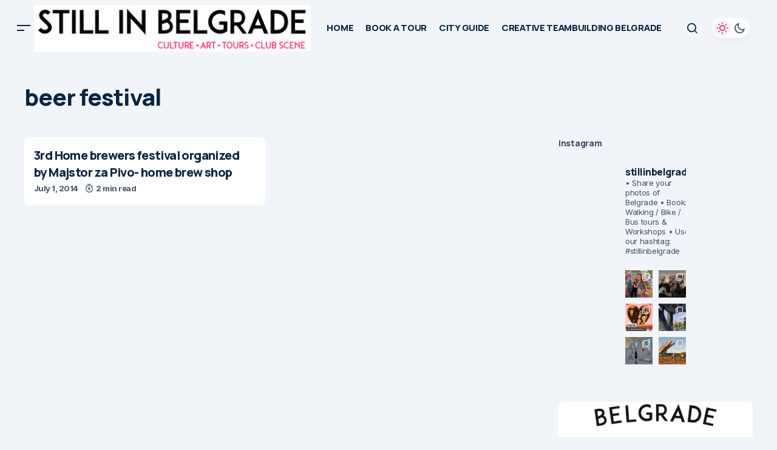

--- FILE ---
content_type: text/html; charset=UTF-8
request_url: https://stillinbelgrade.com/tag/beer-festival/
body_size: 31548
content:
<!doctype html>
<html lang="en-US">
<head>
	<meta charset="UTF-8" />
	<meta name="viewport" content="width=device-width, initial-scale=1" />
	<link rel="profile" href="https://gmpg.org/xfn/11" />

	<meta name='robots' content='index, follow, max-image-preview:large, max-snippet:-1, max-video-preview:-1' />

	<!-- This site is optimized with the Yoast SEO plugin v26.8 - https://yoast.com/product/yoast-seo-wordpress/ -->
	<title>beer festival Archives &#8226; STILL IN BELGRADE</title>
	<meta name="description" content="belgrade city guide, belgrade sightseeing, belgrade walking tours, belgrade clubs, belgrade restaurants" />
	<link rel="canonical" href="https://stillinbelgrade.com/tag/beer-festival/" />
	<meta property="og:locale" content="en_US" />
	<meta property="og:type" content="article" />
	<meta property="og:title" content="beer festival Archives &#8226; STILL IN BELGRADE" />
	<meta property="og:description" content="belgrade city guide, belgrade sightseeing, belgrade walking tours, belgrade clubs, belgrade restaurants" />
	<meta property="og:url" content="https://stillinbelgrade.com/tag/beer-festival/" />
	<meta property="og:site_name" content="STILL IN BELGRADE" />
	<meta name="twitter:card" content="summary_large_image" />
	<script type="application/ld+json" class="yoast-schema-graph">{"@context":"https://schema.org","@graph":[{"@type":"CollectionPage","@id":"https://stillinbelgrade.com/tag/beer-festival/","url":"https://stillinbelgrade.com/tag/beer-festival/","name":"beer festival Archives &#8226; STILL IN BELGRADE","isPartOf":{"@id":"https://stillinbelgrade.com/#website"},"description":"belgrade city guide, belgrade sightseeing, belgrade walking tours, belgrade clubs, belgrade restaurants","breadcrumb":{"@id":"https://stillinbelgrade.com/tag/beer-festival/#breadcrumb"},"inLanguage":"en-US"},{"@type":"BreadcrumbList","@id":"https://stillinbelgrade.com/tag/beer-festival/#breadcrumb","itemListElement":[{"@type":"ListItem","position":1,"name":"Home","item":"https://stillinbelgrade.com/"},{"@type":"ListItem","position":2,"name":"beer festival"}]},{"@type":"WebSite","@id":"https://stillinbelgrade.com/#website","url":"https://stillinbelgrade.com/","name":"STILL IN BELGRADE","description":"","publisher":{"@id":"https://stillinbelgrade.com/#organization"},"potentialAction":[{"@type":"SearchAction","target":{"@type":"EntryPoint","urlTemplate":"https://stillinbelgrade.com/?s={search_term_string}"},"query-input":{"@type":"PropertyValueSpecification","valueRequired":true,"valueName":"search_term_string"}}],"inLanguage":"en-US"},{"@type":"Organization","@id":"https://stillinbelgrade.com/#organization","name":"Still in Belgrade Tours","url":"https://stillinbelgrade.com/","logo":{"@type":"ImageObject","inLanguage":"en-US","@id":"https://stillinbelgrade.com/#/schema/logo/image/","url":"https://stillinbelgrade.com/wp-content/uploads/2018/06/16265206_1236331116452835_1721699637702022130_n.jpg","contentUrl":"https://stillinbelgrade.com/wp-content/uploads/2018/06/16265206_1236331116452835_1721699637702022130_n.jpg","width":960,"height":960,"caption":"Still in Belgrade Tours"},"image":{"@id":"https://stillinbelgrade.com/#/schema/logo/image/"},"sameAs":["https://www.facebook.com/stillinbelgrade","https://instagram.com/stillinbelgrade/?hl=en"]}]}</script>
	<!-- / Yoast SEO plugin. -->


<link rel='dns-prefetch' href='//fonts.googleapis.com' />
<link href='https://fonts.gstatic.com' crossorigin rel='preconnect' />
<link rel="alternate" type="application/rss+xml" title="STILL IN BELGRADE &raquo; Feed" href="https://stillinbelgrade.com/feed/" />
<link rel="alternate" type="application/rss+xml" title="STILL IN BELGRADE &raquo; Comments Feed" href="https://stillinbelgrade.com/comments/feed/" />
<link rel="alternate" type="application/rss+xml" title="STILL IN BELGRADE &raquo; beer festival Tag Feed" href="https://stillinbelgrade.com/tag/beer-festival/feed/" />
<style type="text/css" media="all">@font-face{font-family:'Inter';font-style:italic;font-weight:400;font-display:swap;src:url(https://fonts.gstatic.com/s/inter/v20/UcC53FwrK3iLTcvneQg7Ca725JhhKnNqk6L0UUMbndwVgHU.woff2) format('woff2');unicode-range:U+0460-052F,U+1C80-1C8A,U+20B4,U+2DE0-2DFF,U+A640-A69F,U+FE2E-FE2F}@font-face{font-family:'Inter';font-style:italic;font-weight:400;font-display:swap;src:url(https://fonts.gstatic.com/s/inter/v20/UcC53FwrK3iLTcvneQg7Ca725JhhKnNqk6L9UUMbndwVgHU.woff2) format('woff2');unicode-range:U+0301,U+0400-045F,U+0490-0491,U+04B0-04B1,U+2116}@font-face{font-family:'Inter';font-style:italic;font-weight:400;font-display:swap;src:url(https://fonts.gstatic.com/s/inter/v20/UcC53FwrK3iLTcvneQg7Ca725JhhKnNqk6L1UUMbndwVgHU.woff2) format('woff2');unicode-range:U+1F00-1FFF}@font-face{font-family:'Inter';font-style:italic;font-weight:400;font-display:swap;src:url(https://fonts.gstatic.com/s/inter/v20/UcC53FwrK3iLTcvneQg7Ca725JhhKnNqk6L6UUMbndwVgHU.woff2) format('woff2');unicode-range:U+0370-0377,U+037A-037F,U+0384-038A,U+038C,U+038E-03A1,U+03A3-03FF}@font-face{font-family:'Inter';font-style:italic;font-weight:400;font-display:swap;src:url(https://fonts.gstatic.com/s/inter/v20/UcC53FwrK3iLTcvneQg7Ca725JhhKnNqk6L2UUMbndwVgHU.woff2) format('woff2');unicode-range:U+0102-0103,U+0110-0111,U+0128-0129,U+0168-0169,U+01A0-01A1,U+01AF-01B0,U+0300-0301,U+0303-0304,U+0308-0309,U+0323,U+0329,U+1EA0-1EF9,U+20AB}@font-face{font-family:'Inter';font-style:italic;font-weight:400;font-display:swap;src:url(https://fonts.gstatic.com/s/inter/v20/UcC53FwrK3iLTcvneQg7Ca725JhhKnNqk6L3UUMbndwVgHU.woff2) format('woff2');unicode-range:U+0100-02BA,U+02BD-02C5,U+02C7-02CC,U+02CE-02D7,U+02DD-02FF,U+0304,U+0308,U+0329,U+1D00-1DBF,U+1E00-1E9F,U+1EF2-1EFF,U+2020,U+20A0-20AB,U+20AD-20C0,U+2113,U+2C60-2C7F,U+A720-A7FF}@font-face{font-family:'Inter';font-style:italic;font-weight:400;font-display:swap;src:url(https://fonts.gstatic.com/s/inter/v20/UcC53FwrK3iLTcvneQg7Ca725JhhKnNqk6L5UUMbndwV.woff2) format('woff2');unicode-range:U+0000-00FF,U+0131,U+0152-0153,U+02BB-02BC,U+02C6,U+02DA,U+02DC,U+0304,U+0308,U+0329,U+2000-206F,U+20AC,U+2122,U+2191,U+2193,U+2212,U+2215,U+FEFF,U+FFFD}@font-face{font-family:'Inter';font-style:italic;font-weight:700;font-display:swap;src:url(https://fonts.gstatic.com/s/inter/v20/UcC53FwrK3iLTcvneQg7Ca725JhhKnNqk6L0UUMbndwVgHU.woff2) format('woff2');unicode-range:U+0460-052F,U+1C80-1C8A,U+20B4,U+2DE0-2DFF,U+A640-A69F,U+FE2E-FE2F}@font-face{font-family:'Inter';font-style:italic;font-weight:700;font-display:swap;src:url(https://fonts.gstatic.com/s/inter/v20/UcC53FwrK3iLTcvneQg7Ca725JhhKnNqk6L9UUMbndwVgHU.woff2) format('woff2');unicode-range:U+0301,U+0400-045F,U+0490-0491,U+04B0-04B1,U+2116}@font-face{font-family:'Inter';font-style:italic;font-weight:700;font-display:swap;src:url(https://fonts.gstatic.com/s/inter/v20/UcC53FwrK3iLTcvneQg7Ca725JhhKnNqk6L1UUMbndwVgHU.woff2) format('woff2');unicode-range:U+1F00-1FFF}@font-face{font-family:'Inter';font-style:italic;font-weight:700;font-display:swap;src:url(https://fonts.gstatic.com/s/inter/v20/UcC53FwrK3iLTcvneQg7Ca725JhhKnNqk6L6UUMbndwVgHU.woff2) format('woff2');unicode-range:U+0370-0377,U+037A-037F,U+0384-038A,U+038C,U+038E-03A1,U+03A3-03FF}@font-face{font-family:'Inter';font-style:italic;font-weight:700;font-display:swap;src:url(https://fonts.gstatic.com/s/inter/v20/UcC53FwrK3iLTcvneQg7Ca725JhhKnNqk6L2UUMbndwVgHU.woff2) format('woff2');unicode-range:U+0102-0103,U+0110-0111,U+0128-0129,U+0168-0169,U+01A0-01A1,U+01AF-01B0,U+0300-0301,U+0303-0304,U+0308-0309,U+0323,U+0329,U+1EA0-1EF9,U+20AB}@font-face{font-family:'Inter';font-style:italic;font-weight:700;font-display:swap;src:url(https://fonts.gstatic.com/s/inter/v20/UcC53FwrK3iLTcvneQg7Ca725JhhKnNqk6L3UUMbndwVgHU.woff2) format('woff2');unicode-range:U+0100-02BA,U+02BD-02C5,U+02C7-02CC,U+02CE-02D7,U+02DD-02FF,U+0304,U+0308,U+0329,U+1D00-1DBF,U+1E00-1E9F,U+1EF2-1EFF,U+2020,U+20A0-20AB,U+20AD-20C0,U+2113,U+2C60-2C7F,U+A720-A7FF}@font-face{font-family:'Inter';font-style:italic;font-weight:700;font-display:swap;src:url(https://fonts.gstatic.com/s/inter/v20/UcC53FwrK3iLTcvneQg7Ca725JhhKnNqk6L5UUMbndwV.woff2) format('woff2');unicode-range:U+0000-00FF,U+0131,U+0152-0153,U+02BB-02BC,U+02C6,U+02DA,U+02DC,U+0304,U+0308,U+0329,U+2000-206F,U+20AC,U+2122,U+2191,U+2193,U+2212,U+2215,U+FEFF,U+FFFD}@font-face{font-family:'Inter';font-display:block;font-style:normal;font-weight:400;font-display:swap;src:url(https://fonts.gstatic.com/s/inter/v20/UcC73FwrK3iLTeHuS_nVMrMxCp50SjIa2JL7W0Q5n-wU.woff2) format('woff2');unicode-range:U+0460-052F,U+1C80-1C8A,U+20B4,U+2DE0-2DFF,U+A640-A69F,U+FE2E-FE2F}@font-face{font-family:'Inter';font-display:block;font-style:normal;font-weight:400;font-display:swap;src:url(https://fonts.gstatic.com/s/inter/v20/UcC73FwrK3iLTeHuS_nVMrMxCp50SjIa0ZL7W0Q5n-wU.woff2) format('woff2');unicode-range:U+0301,U+0400-045F,U+0490-0491,U+04B0-04B1,U+2116}@font-face{font-family:'Inter';font-display:block;font-style:normal;font-weight:400;font-display:swap;src:url(https://fonts.gstatic.com/s/inter/v20/UcC73FwrK3iLTeHuS_nVMrMxCp50SjIa2ZL7W0Q5n-wU.woff2) format('woff2');unicode-range:U+1F00-1FFF}@font-face{font-family:'Inter';font-display:block;font-style:normal;font-weight:400;font-display:swap;src:url(https://fonts.gstatic.com/s/inter/v20/UcC73FwrK3iLTeHuS_nVMrMxCp50SjIa1pL7W0Q5n-wU.woff2) format('woff2');unicode-range:U+0370-0377,U+037A-037F,U+0384-038A,U+038C,U+038E-03A1,U+03A3-03FF}@font-face{font-family:'Inter';font-display:block;font-style:normal;font-weight:400;font-display:swap;src:url(https://fonts.gstatic.com/s/inter/v20/UcC73FwrK3iLTeHuS_nVMrMxCp50SjIa2pL7W0Q5n-wU.woff2) format('woff2');unicode-range:U+0102-0103,U+0110-0111,U+0128-0129,U+0168-0169,U+01A0-01A1,U+01AF-01B0,U+0300-0301,U+0303-0304,U+0308-0309,U+0323,U+0329,U+1EA0-1EF9,U+20AB}@font-face{font-family:'Inter';font-display:block;font-style:normal;font-weight:400;font-display:swap;src:url(https://fonts.gstatic.com/s/inter/v20/UcC73FwrK3iLTeHuS_nVMrMxCp50SjIa25L7W0Q5n-wU.woff2) format('woff2');unicode-range:U+0100-02BA,U+02BD-02C5,U+02C7-02CC,U+02CE-02D7,U+02DD-02FF,U+0304,U+0308,U+0329,U+1D00-1DBF,U+1E00-1E9F,U+1EF2-1EFF,U+2020,U+20A0-20AB,U+20AD-20C0,U+2113,U+2C60-2C7F,U+A720-A7FF}@font-face{font-family:'Inter';font-display:block;font-style:normal;font-weight:400;font-display:swap;src:url(https://fonts.gstatic.com/s/inter/v20/UcC73FwrK3iLTeHuS_nVMrMxCp50SjIa1ZL7W0Q5nw.woff2) format('woff2');unicode-range:U+0000-00FF,U+0131,U+0152-0153,U+02BB-02BC,U+02C6,U+02DA,U+02DC,U+0304,U+0308,U+0329,U+2000-206F,U+20AC,U+2122,U+2191,U+2193,U+2212,U+2215,U+FEFF,U+FFFD}@font-face{font-family:'Inter';font-display:block;font-style:normal;font-weight:700;font-display:swap;src:url(https://fonts.gstatic.com/s/inter/v20/UcC73FwrK3iLTeHuS_nVMrMxCp50SjIa2JL7W0Q5n-wU.woff2) format('woff2');unicode-range:U+0460-052F,U+1C80-1C8A,U+20B4,U+2DE0-2DFF,U+A640-A69F,U+FE2E-FE2F}@font-face{font-family:'Inter';font-display:block;font-style:normal;font-weight:700;font-display:swap;src:url(https://fonts.gstatic.com/s/inter/v20/UcC73FwrK3iLTeHuS_nVMrMxCp50SjIa0ZL7W0Q5n-wU.woff2) format('woff2');unicode-range:U+0301,U+0400-045F,U+0490-0491,U+04B0-04B1,U+2116}@font-face{font-family:'Inter';font-display:block;font-style:normal;font-weight:700;font-display:swap;src:url(https://fonts.gstatic.com/s/inter/v20/UcC73FwrK3iLTeHuS_nVMrMxCp50SjIa2ZL7W0Q5n-wU.woff2) format('woff2');unicode-range:U+1F00-1FFF}@font-face{font-family:'Inter';font-display:block;font-style:normal;font-weight:700;font-display:swap;src:url(https://fonts.gstatic.com/s/inter/v20/UcC73FwrK3iLTeHuS_nVMrMxCp50SjIa1pL7W0Q5n-wU.woff2) format('woff2');unicode-range:U+0370-0377,U+037A-037F,U+0384-038A,U+038C,U+038E-03A1,U+03A3-03FF}@font-face{font-family:'Inter';font-display:block;font-style:normal;font-weight:700;font-display:swap;src:url(https://fonts.gstatic.com/s/inter/v20/UcC73FwrK3iLTeHuS_nVMrMxCp50SjIa2pL7W0Q5n-wU.woff2) format('woff2');unicode-range:U+0102-0103,U+0110-0111,U+0128-0129,U+0168-0169,U+01A0-01A1,U+01AF-01B0,U+0300-0301,U+0303-0304,U+0308-0309,U+0323,U+0329,U+1EA0-1EF9,U+20AB}@font-face{font-family:'Inter';font-display:block;font-style:normal;font-weight:700;font-display:swap;src:url(https://fonts.gstatic.com/s/inter/v20/UcC73FwrK3iLTeHuS_nVMrMxCp50SjIa25L7W0Q5n-wU.woff2) format('woff2');unicode-range:U+0100-02BA,U+02BD-02C5,U+02C7-02CC,U+02CE-02D7,U+02DD-02FF,U+0304,U+0308,U+0329,U+1D00-1DBF,U+1E00-1E9F,U+1EF2-1EFF,U+2020,U+20A0-20AB,U+20AD-20C0,U+2113,U+2C60-2C7F,U+A720-A7FF}@font-face{font-family:'Inter';font-display:block;font-style:normal;font-weight:700;font-display:swap;src:url(https://fonts.gstatic.com/s/inter/v20/UcC73FwrK3iLTeHuS_nVMrMxCp50SjIa1ZL7W0Q5nw.woff2) format('woff2');unicode-range:U+0000-00FF,U+0131,U+0152-0153,U+02BB-02BC,U+02C6,U+02DA,U+02DC,U+0304,U+0308,U+0329,U+2000-206F,U+20AC,U+2122,U+2191,U+2193,U+2212,U+2215,U+FEFF,U+FFFD}@font-face{font-family:'Manrope';font-display:block;font-style:normal;font-weight:400;font-display:swap;src:url(https://fonts.gstatic.com/s/manrope/v20/xn7gYHE41ni1AdIRggqxSvfedN62Zw.woff2) format('woff2');unicode-range:U+0460-052F,U+1C80-1C8A,U+20B4,U+2DE0-2DFF,U+A640-A69F,U+FE2E-FE2F}@font-face{font-family:'Manrope';font-display:block;font-style:normal;font-weight:400;font-display:swap;src:url(https://fonts.gstatic.com/s/manrope/v20/xn7gYHE41ni1AdIRggOxSvfedN62Zw.woff2) format('woff2');unicode-range:U+0301,U+0400-045F,U+0490-0491,U+04B0-04B1,U+2116}@font-face{font-family:'Manrope';font-display:block;font-style:normal;font-weight:400;font-display:swap;src:url(https://fonts.gstatic.com/s/manrope/v20/xn7gYHE41ni1AdIRggSxSvfedN62Zw.woff2) format('woff2');unicode-range:U+0370-0377,U+037A-037F,U+0384-038A,U+038C,U+038E-03A1,U+03A3-03FF}@font-face{font-family:'Manrope';font-display:block;font-style:normal;font-weight:400;font-display:swap;src:url(https://fonts.gstatic.com/s/manrope/v20/xn7gYHE41ni1AdIRggixSvfedN62Zw.woff2) format('woff2');unicode-range:U+0102-0103,U+0110-0111,U+0128-0129,U+0168-0169,U+01A0-01A1,U+01AF-01B0,U+0300-0301,U+0303-0304,U+0308-0309,U+0323,U+0329,U+1EA0-1EF9,U+20AB}@font-face{font-family:'Manrope';font-display:block;font-style:normal;font-weight:400;font-display:swap;src:url(https://fonts.gstatic.com/s/manrope/v20/xn7gYHE41ni1AdIRggmxSvfedN62Zw.woff2) format('woff2');unicode-range:U+0100-02BA,U+02BD-02C5,U+02C7-02CC,U+02CE-02D7,U+02DD-02FF,U+0304,U+0308,U+0329,U+1D00-1DBF,U+1E00-1E9F,U+1EF2-1EFF,U+2020,U+20A0-20AB,U+20AD-20C0,U+2113,U+2C60-2C7F,U+A720-A7FF}@font-face{font-family:'Manrope';font-display:block;font-style:normal;font-weight:400;font-display:swap;src:url(https://fonts.gstatic.com/s/manrope/v20/xn7gYHE41ni1AdIRggexSvfedN4.woff2) format('woff2');unicode-range:U+0000-00FF,U+0131,U+0152-0153,U+02BB-02BC,U+02C6,U+02DA,U+02DC,U+0304,U+0308,U+0329,U+2000-206F,U+20AC,U+2122,U+2191,U+2193,U+2212,U+2215,U+FEFF,U+FFFD}@font-face{font-family:'Manrope';font-display:block;font-style:normal;font-weight:500;font-display:swap;src:url(https://fonts.gstatic.com/s/manrope/v20/xn7gYHE41ni1AdIRggqxSvfedN62Zw.woff2) format('woff2');unicode-range:U+0460-052F,U+1C80-1C8A,U+20B4,U+2DE0-2DFF,U+A640-A69F,U+FE2E-FE2F}@font-face{font-family:'Manrope';font-display:block;font-style:normal;font-weight:500;font-display:swap;src:url(https://fonts.gstatic.com/s/manrope/v20/xn7gYHE41ni1AdIRggOxSvfedN62Zw.woff2) format('woff2');unicode-range:U+0301,U+0400-045F,U+0490-0491,U+04B0-04B1,U+2116}@font-face{font-family:'Manrope';font-display:block;font-style:normal;font-weight:500;font-display:swap;src:url(https://fonts.gstatic.com/s/manrope/v20/xn7gYHE41ni1AdIRggSxSvfedN62Zw.woff2) format('woff2');unicode-range:U+0370-0377,U+037A-037F,U+0384-038A,U+038C,U+038E-03A1,U+03A3-03FF}@font-face{font-family:'Manrope';font-display:block;font-style:normal;font-weight:500;font-display:swap;src:url(https://fonts.gstatic.com/s/manrope/v20/xn7gYHE41ni1AdIRggixSvfedN62Zw.woff2) format('woff2');unicode-range:U+0102-0103,U+0110-0111,U+0128-0129,U+0168-0169,U+01A0-01A1,U+01AF-01B0,U+0300-0301,U+0303-0304,U+0308-0309,U+0323,U+0329,U+1EA0-1EF9,U+20AB}@font-face{font-family:'Manrope';font-display:block;font-style:normal;font-weight:500;font-display:swap;src:url(https://fonts.gstatic.com/s/manrope/v20/xn7gYHE41ni1AdIRggmxSvfedN62Zw.woff2) format('woff2');unicode-range:U+0100-02BA,U+02BD-02C5,U+02C7-02CC,U+02CE-02D7,U+02DD-02FF,U+0304,U+0308,U+0329,U+1D00-1DBF,U+1E00-1E9F,U+1EF2-1EFF,U+2020,U+20A0-20AB,U+20AD-20C0,U+2113,U+2C60-2C7F,U+A720-A7FF}@font-face{font-family:'Manrope';font-display:block;font-style:normal;font-weight:500;font-display:swap;src:url(https://fonts.gstatic.com/s/manrope/v20/xn7gYHE41ni1AdIRggexSvfedN4.woff2) format('woff2');unicode-range:U+0000-00FF,U+0131,U+0152-0153,U+02BB-02BC,U+02C6,U+02DA,U+02DC,U+0304,U+0308,U+0329,U+2000-206F,U+20AC,U+2122,U+2191,U+2193,U+2212,U+2215,U+FEFF,U+FFFD}@font-face{font-family:'Manrope';font-display:block;font-style:normal;font-weight:700;font-display:swap;src:url(https://fonts.gstatic.com/s/manrope/v20/xn7gYHE41ni1AdIRggqxSvfedN62Zw.woff2) format('woff2');unicode-range:U+0460-052F,U+1C80-1C8A,U+20B4,U+2DE0-2DFF,U+A640-A69F,U+FE2E-FE2F}@font-face{font-family:'Manrope';font-display:block;font-style:normal;font-weight:700;font-display:swap;src:url(https://fonts.gstatic.com/s/manrope/v20/xn7gYHE41ni1AdIRggOxSvfedN62Zw.woff2) format('woff2');unicode-range:U+0301,U+0400-045F,U+0490-0491,U+04B0-04B1,U+2116}@font-face{font-family:'Manrope';font-display:block;font-style:normal;font-weight:700;font-display:swap;src:url(https://fonts.gstatic.com/s/manrope/v20/xn7gYHE41ni1AdIRggSxSvfedN62Zw.woff2) format('woff2');unicode-range:U+0370-0377,U+037A-037F,U+0384-038A,U+038C,U+038E-03A1,U+03A3-03FF}@font-face{font-family:'Manrope';font-display:block;font-style:normal;font-weight:700;font-display:swap;src:url(https://fonts.gstatic.com/s/manrope/v20/xn7gYHE41ni1AdIRggixSvfedN62Zw.woff2) format('woff2');unicode-range:U+0102-0103,U+0110-0111,U+0128-0129,U+0168-0169,U+01A0-01A1,U+01AF-01B0,U+0300-0301,U+0303-0304,U+0308-0309,U+0323,U+0329,U+1EA0-1EF9,U+20AB}@font-face{font-family:'Manrope';font-display:block;font-style:normal;font-weight:700;font-display:swap;src:url(https://fonts.gstatic.com/s/manrope/v20/xn7gYHE41ni1AdIRggmxSvfedN62Zw.woff2) format('woff2');unicode-range:U+0100-02BA,U+02BD-02C5,U+02C7-02CC,U+02CE-02D7,U+02DD-02FF,U+0304,U+0308,U+0329,U+1D00-1DBF,U+1E00-1E9F,U+1EF2-1EFF,U+2020,U+20A0-20AB,U+20AD-20C0,U+2113,U+2C60-2C7F,U+A720-A7FF}@font-face{font-family:'Manrope';font-display:block;font-style:normal;font-weight:700;font-display:swap;src:url(https://fonts.gstatic.com/s/manrope/v20/xn7gYHE41ni1AdIRggexSvfedN4.woff2) format('woff2');unicode-range:U+0000-00FF,U+0131,U+0152-0153,U+02BB-02BC,U+02C6,U+02DA,U+02DC,U+0304,U+0308,U+0329,U+2000-206F,U+20AC,U+2122,U+2191,U+2193,U+2212,U+2215,U+FEFF,U+FFFD}@font-face{font-family:'Manrope';font-display:block;font-style:normal;font-weight:800;font-display:swap;src:url(https://fonts.gstatic.com/s/manrope/v20/xn7gYHE41ni1AdIRggqxSvfedN62Zw.woff2) format('woff2');unicode-range:U+0460-052F,U+1C80-1C8A,U+20B4,U+2DE0-2DFF,U+A640-A69F,U+FE2E-FE2F}@font-face{font-family:'Manrope';font-display:block;font-style:normal;font-weight:800;font-display:swap;src:url(https://fonts.gstatic.com/s/manrope/v20/xn7gYHE41ni1AdIRggOxSvfedN62Zw.woff2) format('woff2');unicode-range:U+0301,U+0400-045F,U+0490-0491,U+04B0-04B1,U+2116}@font-face{font-family:'Manrope';font-display:block;font-style:normal;font-weight:800;font-display:swap;src:url(https://fonts.gstatic.com/s/manrope/v20/xn7gYHE41ni1AdIRggSxSvfedN62Zw.woff2) format('woff2');unicode-range:U+0370-0377,U+037A-037F,U+0384-038A,U+038C,U+038E-03A1,U+03A3-03FF}@font-face{font-family:'Manrope';font-display:block;font-style:normal;font-weight:800;font-display:swap;src:url(https://fonts.gstatic.com/s/manrope/v20/xn7gYHE41ni1AdIRggixSvfedN62Zw.woff2) format('woff2');unicode-range:U+0102-0103,U+0110-0111,U+0128-0129,U+0168-0169,U+01A0-01A1,U+01AF-01B0,U+0300-0301,U+0303-0304,U+0308-0309,U+0323,U+0329,U+1EA0-1EF9,U+20AB}@font-face{font-family:'Manrope';font-display:block;font-style:normal;font-weight:800;font-display:swap;src:url(https://fonts.gstatic.com/s/manrope/v20/xn7gYHE41ni1AdIRggmxSvfedN62Zw.woff2) format('woff2');unicode-range:U+0100-02BA,U+02BD-02C5,U+02C7-02CC,U+02CE-02D7,U+02DD-02FF,U+0304,U+0308,U+0329,U+1D00-1DBF,U+1E00-1E9F,U+1EF2-1EFF,U+2020,U+20A0-20AB,U+20AD-20C0,U+2113,U+2C60-2C7F,U+A720-A7FF}@font-face{font-family:'Manrope';font-display:block;font-style:normal;font-weight:800;font-display:swap;src:url(https://fonts.gstatic.com/s/manrope/v20/xn7gYHE41ni1AdIRggexSvfedN4.woff2) format('woff2');unicode-range:U+0000-00FF,U+0131,U+0152-0153,U+02BB-02BC,U+02C6,U+02DA,U+02DC,U+0304,U+0308,U+0329,U+2000-206F,U+20AC,U+2122,U+2191,U+2193,U+2212,U+2215,U+FEFF,U+FFFD}</style>
<style id='wp-img-auto-sizes-contain-inline-css'>
img:is([sizes=auto i],[sizes^="auto," i]){contain-intrinsic-size:3000px 1500px}
/*# sourceURL=wp-img-auto-sizes-contain-inline-css */
</style>
<style id='wp-block-library-inline-css'>
:root{--wp-block-synced-color:#7a00df;--wp-block-synced-color--rgb:122,0,223;--wp-bound-block-color:var(--wp-block-synced-color);--wp-editor-canvas-background:#ddd;--wp-admin-theme-color:#007cba;--wp-admin-theme-color--rgb:0,124,186;--wp-admin-theme-color-darker-10:#006ba1;--wp-admin-theme-color-darker-10--rgb:0,107,160.5;--wp-admin-theme-color-darker-20:#005a87;--wp-admin-theme-color-darker-20--rgb:0,90,135;--wp-admin-border-width-focus:2px}@media (min-resolution:192dpi){:root{--wp-admin-border-width-focus:1.5px}}.wp-element-button{cursor:pointer}:root .has-very-light-gray-background-color{background-color:#eee}:root .has-very-dark-gray-background-color{background-color:#313131}:root .has-very-light-gray-color{color:#eee}:root .has-very-dark-gray-color{color:#313131}:root .has-vivid-green-cyan-to-vivid-cyan-blue-gradient-background{background:linear-gradient(135deg,#00d084,#0693e3)}:root .has-purple-crush-gradient-background{background:linear-gradient(135deg,#34e2e4,#4721fb 50%,#ab1dfe)}:root .has-hazy-dawn-gradient-background{background:linear-gradient(135deg,#faaca8,#dad0ec)}:root .has-subdued-olive-gradient-background{background:linear-gradient(135deg,#fafae1,#67a671)}:root .has-atomic-cream-gradient-background{background:linear-gradient(135deg,#fdd79a,#004a59)}:root .has-nightshade-gradient-background{background:linear-gradient(135deg,#330968,#31cdcf)}:root .has-midnight-gradient-background{background:linear-gradient(135deg,#020381,#2874fc)}:root{--wp--preset--font-size--normal:16px;--wp--preset--font-size--huge:42px}.has-regular-font-size{font-size:1em}.has-larger-font-size{font-size:2.625em}.has-normal-font-size{font-size:var(--wp--preset--font-size--normal)}.has-huge-font-size{font-size:var(--wp--preset--font-size--huge)}.has-text-align-center{text-align:center}.has-text-align-left{text-align:left}.has-text-align-right{text-align:right}.has-fit-text{white-space:nowrap!important}#end-resizable-editor-section{display:none}.aligncenter{clear:both}.items-justified-left{justify-content:flex-start}.items-justified-center{justify-content:center}.items-justified-right{justify-content:flex-end}.items-justified-space-between{justify-content:space-between}.screen-reader-text{border:0;clip-path:inset(50%);height:1px;margin:-1px;overflow:hidden;padding:0;position:absolute;width:1px;word-wrap:normal!important}.screen-reader-text:focus{background-color:#ddd;clip-path:none;color:#444;display:block;font-size:1em;height:auto;left:5px;line-height:normal;padding:15px 23px 14px;text-decoration:none;top:5px;width:auto;z-index:100000}html :where(.has-border-color){border-style:solid}html :where([style*=border-top-color]){border-top-style:solid}html :where([style*=border-right-color]){border-right-style:solid}html :where([style*=border-bottom-color]){border-bottom-style:solid}html :where([style*=border-left-color]){border-left-style:solid}html :where([style*=border-width]){border-style:solid}html :where([style*=border-top-width]){border-top-style:solid}html :where([style*=border-right-width]){border-right-style:solid}html :where([style*=border-bottom-width]){border-bottom-style:solid}html :where([style*=border-left-width]){border-left-style:solid}html :where(img[class*=wp-image-]){height:auto;max-width:100%}:where(figure){margin:0 0 1em}html :where(.is-position-sticky){--wp-admin--admin-bar--position-offset:var(--wp-admin--admin-bar--height,0px)}@media screen and (max-width:600px){html :where(.is-position-sticky){--wp-admin--admin-bar--position-offset:0px}}

/*# sourceURL=wp-block-library-inline-css */
</style><style id='wp-block-gallery-inline-css'>
.blocks-gallery-grid:not(.has-nested-images),.wp-block-gallery:not(.has-nested-images){display:flex;flex-wrap:wrap;list-style-type:none;margin:0;padding:0}.blocks-gallery-grid:not(.has-nested-images) .blocks-gallery-image,.blocks-gallery-grid:not(.has-nested-images) .blocks-gallery-item,.wp-block-gallery:not(.has-nested-images) .blocks-gallery-image,.wp-block-gallery:not(.has-nested-images) .blocks-gallery-item{display:flex;flex-direction:column;flex-grow:1;justify-content:center;margin:0 1em 1em 0;position:relative;width:calc(50% - 1em)}.blocks-gallery-grid:not(.has-nested-images) .blocks-gallery-image:nth-of-type(2n),.blocks-gallery-grid:not(.has-nested-images) .blocks-gallery-item:nth-of-type(2n),.wp-block-gallery:not(.has-nested-images) .blocks-gallery-image:nth-of-type(2n),.wp-block-gallery:not(.has-nested-images) .blocks-gallery-item:nth-of-type(2n){margin-right:0}.blocks-gallery-grid:not(.has-nested-images) .blocks-gallery-image figure,.blocks-gallery-grid:not(.has-nested-images) .blocks-gallery-item figure,.wp-block-gallery:not(.has-nested-images) .blocks-gallery-image figure,.wp-block-gallery:not(.has-nested-images) .blocks-gallery-item figure{align-items:flex-end;display:flex;height:100%;justify-content:flex-start;margin:0}.blocks-gallery-grid:not(.has-nested-images) .blocks-gallery-image img,.blocks-gallery-grid:not(.has-nested-images) .blocks-gallery-item img,.wp-block-gallery:not(.has-nested-images) .blocks-gallery-image img,.wp-block-gallery:not(.has-nested-images) .blocks-gallery-item img{display:block;height:auto;max-width:100%;width:auto}.blocks-gallery-grid:not(.has-nested-images) .blocks-gallery-image figcaption,.blocks-gallery-grid:not(.has-nested-images) .blocks-gallery-item figcaption,.wp-block-gallery:not(.has-nested-images) .blocks-gallery-image figcaption,.wp-block-gallery:not(.has-nested-images) .blocks-gallery-item figcaption{background:linear-gradient(0deg,#000000b3,#0000004d 70%,#0000);bottom:0;box-sizing:border-box;color:#fff;font-size:.8em;margin:0;max-height:100%;overflow:auto;padding:3em .77em .7em;position:absolute;text-align:center;width:100%;z-index:2}.blocks-gallery-grid:not(.has-nested-images) .blocks-gallery-image figcaption img,.blocks-gallery-grid:not(.has-nested-images) .blocks-gallery-item figcaption img,.wp-block-gallery:not(.has-nested-images) .blocks-gallery-image figcaption img,.wp-block-gallery:not(.has-nested-images) .blocks-gallery-item figcaption img{display:inline}.blocks-gallery-grid:not(.has-nested-images) figcaption,.wp-block-gallery:not(.has-nested-images) figcaption{flex-grow:1}.blocks-gallery-grid:not(.has-nested-images).is-cropped .blocks-gallery-image a,.blocks-gallery-grid:not(.has-nested-images).is-cropped .blocks-gallery-image img,.blocks-gallery-grid:not(.has-nested-images).is-cropped .blocks-gallery-item a,.blocks-gallery-grid:not(.has-nested-images).is-cropped .blocks-gallery-item img,.wp-block-gallery:not(.has-nested-images).is-cropped .blocks-gallery-image a,.wp-block-gallery:not(.has-nested-images).is-cropped .blocks-gallery-image img,.wp-block-gallery:not(.has-nested-images).is-cropped .blocks-gallery-item a,.wp-block-gallery:not(.has-nested-images).is-cropped .blocks-gallery-item img{flex:1;height:100%;object-fit:cover;width:100%}.blocks-gallery-grid:not(.has-nested-images).columns-1 .blocks-gallery-image,.blocks-gallery-grid:not(.has-nested-images).columns-1 .blocks-gallery-item,.wp-block-gallery:not(.has-nested-images).columns-1 .blocks-gallery-image,.wp-block-gallery:not(.has-nested-images).columns-1 .blocks-gallery-item{margin-right:0;width:100%}@media (min-width:600px){.blocks-gallery-grid:not(.has-nested-images).columns-3 .blocks-gallery-image,.blocks-gallery-grid:not(.has-nested-images).columns-3 .blocks-gallery-item,.wp-block-gallery:not(.has-nested-images).columns-3 .blocks-gallery-image,.wp-block-gallery:not(.has-nested-images).columns-3 .blocks-gallery-item{margin-right:1em;width:calc(33.33333% - .66667em)}.blocks-gallery-grid:not(.has-nested-images).columns-4 .blocks-gallery-image,.blocks-gallery-grid:not(.has-nested-images).columns-4 .blocks-gallery-item,.wp-block-gallery:not(.has-nested-images).columns-4 .blocks-gallery-image,.wp-block-gallery:not(.has-nested-images).columns-4 .blocks-gallery-item{margin-right:1em;width:calc(25% - .75em)}.blocks-gallery-grid:not(.has-nested-images).columns-5 .blocks-gallery-image,.blocks-gallery-grid:not(.has-nested-images).columns-5 .blocks-gallery-item,.wp-block-gallery:not(.has-nested-images).columns-5 .blocks-gallery-image,.wp-block-gallery:not(.has-nested-images).columns-5 .blocks-gallery-item{margin-right:1em;width:calc(20% - .8em)}.blocks-gallery-grid:not(.has-nested-images).columns-6 .blocks-gallery-image,.blocks-gallery-grid:not(.has-nested-images).columns-6 .blocks-gallery-item,.wp-block-gallery:not(.has-nested-images).columns-6 .blocks-gallery-image,.wp-block-gallery:not(.has-nested-images).columns-6 .blocks-gallery-item{margin-right:1em;width:calc(16.66667% - .83333em)}.blocks-gallery-grid:not(.has-nested-images).columns-7 .blocks-gallery-image,.blocks-gallery-grid:not(.has-nested-images).columns-7 .blocks-gallery-item,.wp-block-gallery:not(.has-nested-images).columns-7 .blocks-gallery-image,.wp-block-gallery:not(.has-nested-images).columns-7 .blocks-gallery-item{margin-right:1em;width:calc(14.28571% - .85714em)}.blocks-gallery-grid:not(.has-nested-images).columns-8 .blocks-gallery-image,.blocks-gallery-grid:not(.has-nested-images).columns-8 .blocks-gallery-item,.wp-block-gallery:not(.has-nested-images).columns-8 .blocks-gallery-image,.wp-block-gallery:not(.has-nested-images).columns-8 .blocks-gallery-item{margin-right:1em;width:calc(12.5% - .875em)}.blocks-gallery-grid:not(.has-nested-images).columns-1 .blocks-gallery-image:nth-of-type(1n),.blocks-gallery-grid:not(.has-nested-images).columns-1 .blocks-gallery-item:nth-of-type(1n),.blocks-gallery-grid:not(.has-nested-images).columns-2 .blocks-gallery-image:nth-of-type(2n),.blocks-gallery-grid:not(.has-nested-images).columns-2 .blocks-gallery-item:nth-of-type(2n),.blocks-gallery-grid:not(.has-nested-images).columns-3 .blocks-gallery-image:nth-of-type(3n),.blocks-gallery-grid:not(.has-nested-images).columns-3 .blocks-gallery-item:nth-of-type(3n),.blocks-gallery-grid:not(.has-nested-images).columns-4 .blocks-gallery-image:nth-of-type(4n),.blocks-gallery-grid:not(.has-nested-images).columns-4 .blocks-gallery-item:nth-of-type(4n),.blocks-gallery-grid:not(.has-nested-images).columns-5 .blocks-gallery-image:nth-of-type(5n),.blocks-gallery-grid:not(.has-nested-images).columns-5 .blocks-gallery-item:nth-of-type(5n),.blocks-gallery-grid:not(.has-nested-images).columns-6 .blocks-gallery-image:nth-of-type(6n),.blocks-gallery-grid:not(.has-nested-images).columns-6 .blocks-gallery-item:nth-of-type(6n),.blocks-gallery-grid:not(.has-nested-images).columns-7 .blocks-gallery-image:nth-of-type(7n),.blocks-gallery-grid:not(.has-nested-images).columns-7 .blocks-gallery-item:nth-of-type(7n),.blocks-gallery-grid:not(.has-nested-images).columns-8 .blocks-gallery-image:nth-of-type(8n),.blocks-gallery-grid:not(.has-nested-images).columns-8 .blocks-gallery-item:nth-of-type(8n),.wp-block-gallery:not(.has-nested-images).columns-1 .blocks-gallery-image:nth-of-type(1n),.wp-block-gallery:not(.has-nested-images).columns-1 .blocks-gallery-item:nth-of-type(1n),.wp-block-gallery:not(.has-nested-images).columns-2 .blocks-gallery-image:nth-of-type(2n),.wp-block-gallery:not(.has-nested-images).columns-2 .blocks-gallery-item:nth-of-type(2n),.wp-block-gallery:not(.has-nested-images).columns-3 .blocks-gallery-image:nth-of-type(3n),.wp-block-gallery:not(.has-nested-images).columns-3 .blocks-gallery-item:nth-of-type(3n),.wp-block-gallery:not(.has-nested-images).columns-4 .blocks-gallery-image:nth-of-type(4n),.wp-block-gallery:not(.has-nested-images).columns-4 .blocks-gallery-item:nth-of-type(4n),.wp-block-gallery:not(.has-nested-images).columns-5 .blocks-gallery-image:nth-of-type(5n),.wp-block-gallery:not(.has-nested-images).columns-5 .blocks-gallery-item:nth-of-type(5n),.wp-block-gallery:not(.has-nested-images).columns-6 .blocks-gallery-image:nth-of-type(6n),.wp-block-gallery:not(.has-nested-images).columns-6 .blocks-gallery-item:nth-of-type(6n),.wp-block-gallery:not(.has-nested-images).columns-7 .blocks-gallery-image:nth-of-type(7n),.wp-block-gallery:not(.has-nested-images).columns-7 .blocks-gallery-item:nth-of-type(7n),.wp-block-gallery:not(.has-nested-images).columns-8 .blocks-gallery-image:nth-of-type(8n),.wp-block-gallery:not(.has-nested-images).columns-8 .blocks-gallery-item:nth-of-type(8n){margin-right:0}}.blocks-gallery-grid:not(.has-nested-images) .blocks-gallery-image:last-child,.blocks-gallery-grid:not(.has-nested-images) .blocks-gallery-item:last-child,.wp-block-gallery:not(.has-nested-images) .blocks-gallery-image:last-child,.wp-block-gallery:not(.has-nested-images) .blocks-gallery-item:last-child{margin-right:0}.blocks-gallery-grid:not(.has-nested-images).alignleft,.blocks-gallery-grid:not(.has-nested-images).alignright,.wp-block-gallery:not(.has-nested-images).alignleft,.wp-block-gallery:not(.has-nested-images).alignright{max-width:420px;width:100%}.blocks-gallery-grid:not(.has-nested-images).aligncenter .blocks-gallery-item figure,.wp-block-gallery:not(.has-nested-images).aligncenter .blocks-gallery-item figure{justify-content:center}.wp-block-gallery:not(.is-cropped) .blocks-gallery-item{align-self:flex-start}figure.wp-block-gallery.has-nested-images{align-items:normal}.wp-block-gallery.has-nested-images figure.wp-block-image:not(#individual-image){margin:0;width:calc(50% - var(--wp--style--unstable-gallery-gap, 16px)/2)}.wp-block-gallery.has-nested-images figure.wp-block-image{box-sizing:border-box;display:flex;flex-direction:column;flex-grow:1;justify-content:center;max-width:100%;position:relative}.wp-block-gallery.has-nested-images figure.wp-block-image>a,.wp-block-gallery.has-nested-images figure.wp-block-image>div{flex-direction:column;flex-grow:1;margin:0}.wp-block-gallery.has-nested-images figure.wp-block-image img{display:block;height:auto;max-width:100%!important;width:auto}.wp-block-gallery.has-nested-images figure.wp-block-image figcaption,.wp-block-gallery.has-nested-images figure.wp-block-image:has(figcaption):before{bottom:0;left:0;max-height:100%;position:absolute;right:0}.wp-block-gallery.has-nested-images figure.wp-block-image:has(figcaption):before{backdrop-filter:blur(3px);content:"";height:100%;-webkit-mask-image:linear-gradient(0deg,#000 20%,#0000);mask-image:linear-gradient(0deg,#000 20%,#0000);max-height:40%;pointer-events:none}.wp-block-gallery.has-nested-images figure.wp-block-image figcaption{box-sizing:border-box;color:#fff;font-size:13px;margin:0;overflow:auto;padding:1em;text-align:center;text-shadow:0 0 1.5px #000}.wp-block-gallery.has-nested-images figure.wp-block-image figcaption::-webkit-scrollbar{height:12px;width:12px}.wp-block-gallery.has-nested-images figure.wp-block-image figcaption::-webkit-scrollbar-track{background-color:initial}.wp-block-gallery.has-nested-images figure.wp-block-image figcaption::-webkit-scrollbar-thumb{background-clip:padding-box;background-color:initial;border:3px solid #0000;border-radius:8px}.wp-block-gallery.has-nested-images figure.wp-block-image figcaption:focus-within::-webkit-scrollbar-thumb,.wp-block-gallery.has-nested-images figure.wp-block-image figcaption:focus::-webkit-scrollbar-thumb,.wp-block-gallery.has-nested-images figure.wp-block-image figcaption:hover::-webkit-scrollbar-thumb{background-color:#fffc}.wp-block-gallery.has-nested-images figure.wp-block-image figcaption{scrollbar-color:#0000 #0000;scrollbar-gutter:stable both-edges;scrollbar-width:thin}.wp-block-gallery.has-nested-images figure.wp-block-image figcaption:focus,.wp-block-gallery.has-nested-images figure.wp-block-image figcaption:focus-within,.wp-block-gallery.has-nested-images figure.wp-block-image figcaption:hover{scrollbar-color:#fffc #0000}.wp-block-gallery.has-nested-images figure.wp-block-image figcaption{will-change:transform}@media (hover:none){.wp-block-gallery.has-nested-images figure.wp-block-image figcaption{scrollbar-color:#fffc #0000}}.wp-block-gallery.has-nested-images figure.wp-block-image figcaption{background:linear-gradient(0deg,#0006,#0000)}.wp-block-gallery.has-nested-images figure.wp-block-image figcaption img{display:inline}.wp-block-gallery.has-nested-images figure.wp-block-image figcaption a{color:inherit}.wp-block-gallery.has-nested-images figure.wp-block-image.has-custom-border img{box-sizing:border-box}.wp-block-gallery.has-nested-images figure.wp-block-image.has-custom-border>a,.wp-block-gallery.has-nested-images figure.wp-block-image.has-custom-border>div,.wp-block-gallery.has-nested-images figure.wp-block-image.is-style-rounded>a,.wp-block-gallery.has-nested-images figure.wp-block-image.is-style-rounded>div{flex:1 1 auto}.wp-block-gallery.has-nested-images figure.wp-block-image.has-custom-border figcaption,.wp-block-gallery.has-nested-images figure.wp-block-image.is-style-rounded figcaption{background:none;color:inherit;flex:initial;margin:0;padding:10px 10px 9px;position:relative;text-shadow:none}.wp-block-gallery.has-nested-images figure.wp-block-image.has-custom-border:before,.wp-block-gallery.has-nested-images figure.wp-block-image.is-style-rounded:before{content:none}.wp-block-gallery.has-nested-images figcaption{flex-basis:100%;flex-grow:1;text-align:center}.wp-block-gallery.has-nested-images:not(.is-cropped) figure.wp-block-image:not(#individual-image){margin-bottom:auto;margin-top:0}.wp-block-gallery.has-nested-images.is-cropped figure.wp-block-image:not(#individual-image){align-self:inherit}.wp-block-gallery.has-nested-images.is-cropped figure.wp-block-image:not(#individual-image)>a,.wp-block-gallery.has-nested-images.is-cropped figure.wp-block-image:not(#individual-image)>div:not(.components-drop-zone){display:flex}.wp-block-gallery.has-nested-images.is-cropped figure.wp-block-image:not(#individual-image) a,.wp-block-gallery.has-nested-images.is-cropped figure.wp-block-image:not(#individual-image) img{flex:1 0 0%;height:100%;object-fit:cover;width:100%}.wp-block-gallery.has-nested-images.columns-1 figure.wp-block-image:not(#individual-image){width:100%}@media (min-width:600px){.wp-block-gallery.has-nested-images.columns-3 figure.wp-block-image:not(#individual-image){width:calc(33.33333% - var(--wp--style--unstable-gallery-gap, 16px)*.66667)}.wp-block-gallery.has-nested-images.columns-4 figure.wp-block-image:not(#individual-image){width:calc(25% - var(--wp--style--unstable-gallery-gap, 16px)*.75)}.wp-block-gallery.has-nested-images.columns-5 figure.wp-block-image:not(#individual-image){width:calc(20% - var(--wp--style--unstable-gallery-gap, 16px)*.8)}.wp-block-gallery.has-nested-images.columns-6 figure.wp-block-image:not(#individual-image){width:calc(16.66667% - var(--wp--style--unstable-gallery-gap, 16px)*.83333)}.wp-block-gallery.has-nested-images.columns-7 figure.wp-block-image:not(#individual-image){width:calc(14.28571% - var(--wp--style--unstable-gallery-gap, 16px)*.85714)}.wp-block-gallery.has-nested-images.columns-8 figure.wp-block-image:not(#individual-image){width:calc(12.5% - var(--wp--style--unstable-gallery-gap, 16px)*.875)}.wp-block-gallery.has-nested-images.columns-default figure.wp-block-image:not(#individual-image){width:calc(33.33% - var(--wp--style--unstable-gallery-gap, 16px)*.66667)}.wp-block-gallery.has-nested-images.columns-default figure.wp-block-image:not(#individual-image):first-child:nth-last-child(2),.wp-block-gallery.has-nested-images.columns-default figure.wp-block-image:not(#individual-image):first-child:nth-last-child(2)~figure.wp-block-image:not(#individual-image){width:calc(50% - var(--wp--style--unstable-gallery-gap, 16px)*.5)}.wp-block-gallery.has-nested-images.columns-default figure.wp-block-image:not(#individual-image):first-child:last-child{width:100%}}.wp-block-gallery.has-nested-images.alignleft,.wp-block-gallery.has-nested-images.alignright{max-width:420px;width:100%}.wp-block-gallery.has-nested-images.aligncenter{justify-content:center}
/*# sourceURL=https://stillinbelgrade.com/wp-includes/blocks/gallery/style.min.css */
</style>
<style id='wp-block-image-inline-css'>
.wp-block-image>a,.wp-block-image>figure>a{display:inline-block}.wp-block-image img{box-sizing:border-box;height:auto;max-width:100%;vertical-align:bottom}@media not (prefers-reduced-motion){.wp-block-image img.hide{visibility:hidden}.wp-block-image img.show{animation:show-content-image .4s}}.wp-block-image[style*=border-radius] img,.wp-block-image[style*=border-radius]>a{border-radius:inherit}.wp-block-image.has-custom-border img{box-sizing:border-box}.wp-block-image.aligncenter{text-align:center}.wp-block-image.alignfull>a,.wp-block-image.alignwide>a{width:100%}.wp-block-image.alignfull img,.wp-block-image.alignwide img{height:auto;width:100%}.wp-block-image .aligncenter,.wp-block-image .alignleft,.wp-block-image .alignright,.wp-block-image.aligncenter,.wp-block-image.alignleft,.wp-block-image.alignright{display:table}.wp-block-image .aligncenter>figcaption,.wp-block-image .alignleft>figcaption,.wp-block-image .alignright>figcaption,.wp-block-image.aligncenter>figcaption,.wp-block-image.alignleft>figcaption,.wp-block-image.alignright>figcaption{caption-side:bottom;display:table-caption}.wp-block-image .alignleft{float:left;margin:.5em 1em .5em 0}.wp-block-image .alignright{float:right;margin:.5em 0 .5em 1em}.wp-block-image .aligncenter{margin-left:auto;margin-right:auto}.wp-block-image :where(figcaption){margin-bottom:1em;margin-top:.5em}.wp-block-image.is-style-circle-mask img{border-radius:9999px}@supports ((-webkit-mask-image:none) or (mask-image:none)) or (-webkit-mask-image:none){.wp-block-image.is-style-circle-mask img{border-radius:0;-webkit-mask-image:url('data:image/svg+xml;utf8,<svg viewBox="0 0 100 100" xmlns="http://www.w3.org/2000/svg"><circle cx="50" cy="50" r="50"/></svg>');mask-image:url('data:image/svg+xml;utf8,<svg viewBox="0 0 100 100" xmlns="http://www.w3.org/2000/svg"><circle cx="50" cy="50" r="50"/></svg>');mask-mode:alpha;-webkit-mask-position:center;mask-position:center;-webkit-mask-repeat:no-repeat;mask-repeat:no-repeat;-webkit-mask-size:contain;mask-size:contain}}:root :where(.wp-block-image.is-style-rounded img,.wp-block-image .is-style-rounded img){border-radius:9999px}.wp-block-image figure{margin:0}.wp-lightbox-container{display:flex;flex-direction:column;position:relative}.wp-lightbox-container img{cursor:zoom-in}.wp-lightbox-container img:hover+button{opacity:1}.wp-lightbox-container button{align-items:center;backdrop-filter:blur(16px) saturate(180%);background-color:#5a5a5a40;border:none;border-radius:4px;cursor:zoom-in;display:flex;height:20px;justify-content:center;opacity:0;padding:0;position:absolute;right:16px;text-align:center;top:16px;width:20px;z-index:100}@media not (prefers-reduced-motion){.wp-lightbox-container button{transition:opacity .2s ease}}.wp-lightbox-container button:focus-visible{outline:3px auto #5a5a5a40;outline:3px auto -webkit-focus-ring-color;outline-offset:3px}.wp-lightbox-container button:hover{cursor:pointer;opacity:1}.wp-lightbox-container button:focus{opacity:1}.wp-lightbox-container button:focus,.wp-lightbox-container button:hover,.wp-lightbox-container button:not(:hover):not(:active):not(.has-background){background-color:#5a5a5a40;border:none}.wp-lightbox-overlay{box-sizing:border-box;cursor:zoom-out;height:100vh;left:0;overflow:hidden;position:fixed;top:0;visibility:hidden;width:100%;z-index:100000}.wp-lightbox-overlay .close-button{align-items:center;cursor:pointer;display:flex;justify-content:center;min-height:40px;min-width:40px;padding:0;position:absolute;right:calc(env(safe-area-inset-right) + 16px);top:calc(env(safe-area-inset-top) + 16px);z-index:5000000}.wp-lightbox-overlay .close-button:focus,.wp-lightbox-overlay .close-button:hover,.wp-lightbox-overlay .close-button:not(:hover):not(:active):not(.has-background){background:none;border:none}.wp-lightbox-overlay .lightbox-image-container{height:var(--wp--lightbox-container-height);left:50%;overflow:hidden;position:absolute;top:50%;transform:translate(-50%,-50%);transform-origin:top left;width:var(--wp--lightbox-container-width);z-index:9999999999}.wp-lightbox-overlay .wp-block-image{align-items:center;box-sizing:border-box;display:flex;height:100%;justify-content:center;margin:0;position:relative;transform-origin:0 0;width:100%;z-index:3000000}.wp-lightbox-overlay .wp-block-image img{height:var(--wp--lightbox-image-height);min-height:var(--wp--lightbox-image-height);min-width:var(--wp--lightbox-image-width);width:var(--wp--lightbox-image-width)}.wp-lightbox-overlay .wp-block-image figcaption{display:none}.wp-lightbox-overlay button{background:none;border:none}.wp-lightbox-overlay .scrim{background-color:#fff;height:100%;opacity:.9;position:absolute;width:100%;z-index:2000000}.wp-lightbox-overlay.active{visibility:visible}@media not (prefers-reduced-motion){.wp-lightbox-overlay.active{animation:turn-on-visibility .25s both}.wp-lightbox-overlay.active img{animation:turn-on-visibility .35s both}.wp-lightbox-overlay.show-closing-animation:not(.active){animation:turn-off-visibility .35s both}.wp-lightbox-overlay.show-closing-animation:not(.active) img{animation:turn-off-visibility .25s both}.wp-lightbox-overlay.zoom.active{animation:none;opacity:1;visibility:visible}.wp-lightbox-overlay.zoom.active .lightbox-image-container{animation:lightbox-zoom-in .4s}.wp-lightbox-overlay.zoom.active .lightbox-image-container img{animation:none}.wp-lightbox-overlay.zoom.active .scrim{animation:turn-on-visibility .4s forwards}.wp-lightbox-overlay.zoom.show-closing-animation:not(.active){animation:none}.wp-lightbox-overlay.zoom.show-closing-animation:not(.active) .lightbox-image-container{animation:lightbox-zoom-out .4s}.wp-lightbox-overlay.zoom.show-closing-animation:not(.active) .lightbox-image-container img{animation:none}.wp-lightbox-overlay.zoom.show-closing-animation:not(.active) .scrim{animation:turn-off-visibility .4s forwards}}@keyframes show-content-image{0%{visibility:hidden}99%{visibility:hidden}to{visibility:visible}}@keyframes turn-on-visibility{0%{opacity:0}to{opacity:1}}@keyframes turn-off-visibility{0%{opacity:1;visibility:visible}99%{opacity:0;visibility:visible}to{opacity:0;visibility:hidden}}@keyframes lightbox-zoom-in{0%{transform:translate(calc((-100vw + var(--wp--lightbox-scrollbar-width))/2 + var(--wp--lightbox-initial-left-position)),calc(-50vh + var(--wp--lightbox-initial-top-position))) scale(var(--wp--lightbox-scale))}to{transform:translate(-50%,-50%) scale(1)}}@keyframes lightbox-zoom-out{0%{transform:translate(-50%,-50%) scale(1);visibility:visible}99%{visibility:visible}to{transform:translate(calc((-100vw + var(--wp--lightbox-scrollbar-width))/2 + var(--wp--lightbox-initial-left-position)),calc(-50vh + var(--wp--lightbox-initial-top-position))) scale(var(--wp--lightbox-scale));visibility:hidden}}
/*# sourceURL=https://stillinbelgrade.com/wp-includes/blocks/image/style.min.css */
</style>
<style id='global-styles-inline-css'>
:root{--wp--preset--aspect-ratio--square: 1;--wp--preset--aspect-ratio--4-3: 4/3;--wp--preset--aspect-ratio--3-4: 3/4;--wp--preset--aspect-ratio--3-2: 3/2;--wp--preset--aspect-ratio--2-3: 2/3;--wp--preset--aspect-ratio--16-9: 16/9;--wp--preset--aspect-ratio--9-16: 9/16;--wp--preset--color--black: #000000;--wp--preset--color--cyan-bluish-gray: #abb8c3;--wp--preset--color--white: #FFFFFF;--wp--preset--color--pale-pink: #f78da7;--wp--preset--color--vivid-red: #cf2e2e;--wp--preset--color--luminous-vivid-orange: #ff6900;--wp--preset--color--luminous-vivid-amber: #fcb900;--wp--preset--color--light-green-cyan: #7bdcb5;--wp--preset--color--vivid-green-cyan: #00d084;--wp--preset--color--pale-cyan-blue: #8ed1fc;--wp--preset--color--vivid-cyan-blue: #0693e3;--wp--preset--color--vivid-purple: #9b51e0;--wp--preset--color--blue: #59BACC;--wp--preset--color--green: #58AD69;--wp--preset--color--orange: #FFBC49;--wp--preset--color--red: #e32c26;--wp--preset--color--gray-50: #f8f9fa;--wp--preset--color--gray-100: #f8f9fb;--wp--preset--color--gray-200: #E0E0E0;--wp--preset--color--primary: #0A2540;--wp--preset--color--secondary: #435366;--wp--preset--color--layout: #FFFFFF;--wp--preset--color--border: #C8D7F5;--wp--preset--gradient--vivid-cyan-blue-to-vivid-purple: linear-gradient(135deg,rgb(6,147,227) 0%,rgb(155,81,224) 100%);--wp--preset--gradient--light-green-cyan-to-vivid-green-cyan: linear-gradient(135deg,rgb(122,220,180) 0%,rgb(0,208,130) 100%);--wp--preset--gradient--luminous-vivid-amber-to-luminous-vivid-orange: linear-gradient(135deg,rgb(252,185,0) 0%,rgb(255,105,0) 100%);--wp--preset--gradient--luminous-vivid-orange-to-vivid-red: linear-gradient(135deg,rgb(255,105,0) 0%,rgb(207,46,46) 100%);--wp--preset--gradient--very-light-gray-to-cyan-bluish-gray: linear-gradient(135deg,rgb(238,238,238) 0%,rgb(169,184,195) 100%);--wp--preset--gradient--cool-to-warm-spectrum: linear-gradient(135deg,rgb(74,234,220) 0%,rgb(151,120,209) 20%,rgb(207,42,186) 40%,rgb(238,44,130) 60%,rgb(251,105,98) 80%,rgb(254,248,76) 100%);--wp--preset--gradient--blush-light-purple: linear-gradient(135deg,rgb(255,206,236) 0%,rgb(152,150,240) 100%);--wp--preset--gradient--blush-bordeaux: linear-gradient(135deg,rgb(254,205,165) 0%,rgb(254,45,45) 50%,rgb(107,0,62) 100%);--wp--preset--gradient--luminous-dusk: linear-gradient(135deg,rgb(255,203,112) 0%,rgb(199,81,192) 50%,rgb(65,88,208) 100%);--wp--preset--gradient--pale-ocean: linear-gradient(135deg,rgb(255,245,203) 0%,rgb(182,227,212) 50%,rgb(51,167,181) 100%);--wp--preset--gradient--electric-grass: linear-gradient(135deg,rgb(202,248,128) 0%,rgb(113,206,126) 100%);--wp--preset--gradient--midnight: linear-gradient(135deg,rgb(2,3,129) 0%,rgb(40,116,252) 100%);--wp--preset--font-size--small: 13px;--wp--preset--font-size--medium: 20px;--wp--preset--font-size--large: 36px;--wp--preset--font-size--x-large: 42px;--wp--preset--spacing--20: 0.44rem;--wp--preset--spacing--30: 0.67rem;--wp--preset--spacing--40: 1rem;--wp--preset--spacing--50: 1.5rem;--wp--preset--spacing--60: 2.25rem;--wp--preset--spacing--70: 3.38rem;--wp--preset--spacing--80: 5.06rem;--wp--preset--shadow--natural: 6px 6px 9px rgba(0, 0, 0, 0.2);--wp--preset--shadow--deep: 12px 12px 50px rgba(0, 0, 0, 0.4);--wp--preset--shadow--sharp: 6px 6px 0px rgba(0, 0, 0, 0.2);--wp--preset--shadow--outlined: 6px 6px 0px -3px rgb(255, 255, 255), 6px 6px rgb(0, 0, 0);--wp--preset--shadow--crisp: 6px 6px 0px rgb(0, 0, 0);}:root :where(.is-layout-flow) > :first-child{margin-block-start: 0;}:root :where(.is-layout-flow) > :last-child{margin-block-end: 0;}:root :where(.is-layout-flow) > *{margin-block-start: 24px;margin-block-end: 0;}:root :where(.is-layout-constrained) > :first-child{margin-block-start: 0;}:root :where(.is-layout-constrained) > :last-child{margin-block-end: 0;}:root :where(.is-layout-constrained) > *{margin-block-start: 24px;margin-block-end: 0;}:root :where(.is-layout-flex){gap: 24px;}:root :where(.is-layout-grid){gap: 24px;}body .is-layout-flex{display: flex;}.is-layout-flex{flex-wrap: wrap;align-items: center;}.is-layout-flex > :is(*, div){margin: 0;}body .is-layout-grid{display: grid;}.is-layout-grid > :is(*, div){margin: 0;}.has-black-color{color: var(--wp--preset--color--black) !important;}.has-cyan-bluish-gray-color{color: var(--wp--preset--color--cyan-bluish-gray) !important;}.has-white-color{color: var(--wp--preset--color--white) !important;}.has-pale-pink-color{color: var(--wp--preset--color--pale-pink) !important;}.has-vivid-red-color{color: var(--wp--preset--color--vivid-red) !important;}.has-luminous-vivid-orange-color{color: var(--wp--preset--color--luminous-vivid-orange) !important;}.has-luminous-vivid-amber-color{color: var(--wp--preset--color--luminous-vivid-amber) !important;}.has-light-green-cyan-color{color: var(--wp--preset--color--light-green-cyan) !important;}.has-vivid-green-cyan-color{color: var(--wp--preset--color--vivid-green-cyan) !important;}.has-pale-cyan-blue-color{color: var(--wp--preset--color--pale-cyan-blue) !important;}.has-vivid-cyan-blue-color{color: var(--wp--preset--color--vivid-cyan-blue) !important;}.has-vivid-purple-color{color: var(--wp--preset--color--vivid-purple) !important;}.has-blue-color{color: var(--wp--preset--color--blue) !important;}.has-green-color{color: var(--wp--preset--color--green) !important;}.has-orange-color{color: var(--wp--preset--color--orange) !important;}.has-red-color{color: var(--wp--preset--color--red) !important;}.has-gray-50-color{color: var(--wp--preset--color--gray-50) !important;}.has-gray-100-color{color: var(--wp--preset--color--gray-100) !important;}.has-gray-200-color{color: var(--wp--preset--color--gray-200) !important;}.has-primary-color{color: var(--wp--preset--color--primary) !important;}.has-secondary-color{color: var(--wp--preset--color--secondary) !important;}.has-layout-color{color: var(--wp--preset--color--layout) !important;}.has-border-color{color: var(--wp--preset--color--border) !important;}.has-black-background-color{background-color: var(--wp--preset--color--black) !important;}.has-cyan-bluish-gray-background-color{background-color: var(--wp--preset--color--cyan-bluish-gray) !important;}.has-white-background-color{background-color: var(--wp--preset--color--white) !important;}.has-pale-pink-background-color{background-color: var(--wp--preset--color--pale-pink) !important;}.has-vivid-red-background-color{background-color: var(--wp--preset--color--vivid-red) !important;}.has-luminous-vivid-orange-background-color{background-color: var(--wp--preset--color--luminous-vivid-orange) !important;}.has-luminous-vivid-amber-background-color{background-color: var(--wp--preset--color--luminous-vivid-amber) !important;}.has-light-green-cyan-background-color{background-color: var(--wp--preset--color--light-green-cyan) !important;}.has-vivid-green-cyan-background-color{background-color: var(--wp--preset--color--vivid-green-cyan) !important;}.has-pale-cyan-blue-background-color{background-color: var(--wp--preset--color--pale-cyan-blue) !important;}.has-vivid-cyan-blue-background-color{background-color: var(--wp--preset--color--vivid-cyan-blue) !important;}.has-vivid-purple-background-color{background-color: var(--wp--preset--color--vivid-purple) !important;}.has-blue-background-color{background-color: var(--wp--preset--color--blue) !important;}.has-green-background-color{background-color: var(--wp--preset--color--green) !important;}.has-orange-background-color{background-color: var(--wp--preset--color--orange) !important;}.has-red-background-color{background-color: var(--wp--preset--color--red) !important;}.has-gray-50-background-color{background-color: var(--wp--preset--color--gray-50) !important;}.has-gray-100-background-color{background-color: var(--wp--preset--color--gray-100) !important;}.has-gray-200-background-color{background-color: var(--wp--preset--color--gray-200) !important;}.has-primary-background-color{background-color: var(--wp--preset--color--primary) !important;}.has-secondary-background-color{background-color: var(--wp--preset--color--secondary) !important;}.has-layout-background-color{background-color: var(--wp--preset--color--layout) !important;}.has-border-background-color{background-color: var(--wp--preset--color--border) !important;}.has-black-border-color{border-color: var(--wp--preset--color--black) !important;}.has-cyan-bluish-gray-border-color{border-color: var(--wp--preset--color--cyan-bluish-gray) !important;}.has-white-border-color{border-color: var(--wp--preset--color--white) !important;}.has-pale-pink-border-color{border-color: var(--wp--preset--color--pale-pink) !important;}.has-vivid-red-border-color{border-color: var(--wp--preset--color--vivid-red) !important;}.has-luminous-vivid-orange-border-color{border-color: var(--wp--preset--color--luminous-vivid-orange) !important;}.has-luminous-vivid-amber-border-color{border-color: var(--wp--preset--color--luminous-vivid-amber) !important;}.has-light-green-cyan-border-color{border-color: var(--wp--preset--color--light-green-cyan) !important;}.has-vivid-green-cyan-border-color{border-color: var(--wp--preset--color--vivid-green-cyan) !important;}.has-pale-cyan-blue-border-color{border-color: var(--wp--preset--color--pale-cyan-blue) !important;}.has-vivid-cyan-blue-border-color{border-color: var(--wp--preset--color--vivid-cyan-blue) !important;}.has-vivid-purple-border-color{border-color: var(--wp--preset--color--vivid-purple) !important;}.has-blue-border-color{border-color: var(--wp--preset--color--blue) !important;}.has-green-border-color{border-color: var(--wp--preset--color--green) !important;}.has-orange-border-color{border-color: var(--wp--preset--color--orange) !important;}.has-red-border-color{border-color: var(--wp--preset--color--red) !important;}.has-gray-50-border-color{border-color: var(--wp--preset--color--gray-50) !important;}.has-gray-100-border-color{border-color: var(--wp--preset--color--gray-100) !important;}.has-gray-200-border-color{border-color: var(--wp--preset--color--gray-200) !important;}.has-primary-border-color{border-color: var(--wp--preset--color--primary) !important;}.has-secondary-border-color{border-color: var(--wp--preset--color--secondary) !important;}.has-layout-border-color{border-color: var(--wp--preset--color--layout) !important;}.has-border-border-color{border-color: var(--wp--preset--color--border) !important;}.has-vivid-cyan-blue-to-vivid-purple-gradient-background{background: var(--wp--preset--gradient--vivid-cyan-blue-to-vivid-purple) !important;}.has-light-green-cyan-to-vivid-green-cyan-gradient-background{background: var(--wp--preset--gradient--light-green-cyan-to-vivid-green-cyan) !important;}.has-luminous-vivid-amber-to-luminous-vivid-orange-gradient-background{background: var(--wp--preset--gradient--luminous-vivid-amber-to-luminous-vivid-orange) !important;}.has-luminous-vivid-orange-to-vivid-red-gradient-background{background: var(--wp--preset--gradient--luminous-vivid-orange-to-vivid-red) !important;}.has-very-light-gray-to-cyan-bluish-gray-gradient-background{background: var(--wp--preset--gradient--very-light-gray-to-cyan-bluish-gray) !important;}.has-cool-to-warm-spectrum-gradient-background{background: var(--wp--preset--gradient--cool-to-warm-spectrum) !important;}.has-blush-light-purple-gradient-background{background: var(--wp--preset--gradient--blush-light-purple) !important;}.has-blush-bordeaux-gradient-background{background: var(--wp--preset--gradient--blush-bordeaux) !important;}.has-luminous-dusk-gradient-background{background: var(--wp--preset--gradient--luminous-dusk) !important;}.has-pale-ocean-gradient-background{background: var(--wp--preset--gradient--pale-ocean) !important;}.has-electric-grass-gradient-background{background: var(--wp--preset--gradient--electric-grass) !important;}.has-midnight-gradient-background{background: var(--wp--preset--gradient--midnight) !important;}.has-small-font-size{font-size: var(--wp--preset--font-size--small) !important;}.has-medium-font-size{font-size: var(--wp--preset--font-size--medium) !important;}.has-large-font-size{font-size: var(--wp--preset--font-size--large) !important;}.has-x-large-font-size{font-size: var(--wp--preset--font-size--x-large) !important;}
/*# sourceURL=global-styles-inline-css */
</style>
<style id='core-block-supports-inline-css'>
.wp-block-gallery.wp-block-gallery-37{--wp--style--unstable-gallery-gap:var( --wp--style--gallery-gap-default, var( --gallery-block--gutter-size, var( --wp--style--block-gap, 0.5em ) ) );gap:var( --wp--style--gallery-gap-default, var( --gallery-block--gutter-size, var( --wp--style--block-gap, 0.5em ) ) );}
/*# sourceURL=core-block-supports-inline-css */
</style>

<style id='classic-theme-styles-inline-css'>
/*! This file is auto-generated */
.wp-block-button__link{color:#fff;background-color:#32373c;border-radius:9999px;box-shadow:none;text-decoration:none;padding:calc(.667em + 2px) calc(1.333em + 2px);font-size:1.125em}.wp-block-file__button{background:#32373c;color:#fff;text-decoration:none}
/*# sourceURL=/wp-includes/css/classic-themes.min.css */
</style>
<style id='cs-customizer-output-styles-inline-css'>
:root{--cs-light-primary-color:#0A2540;--cs-dark-primary-color:#FFFFFF;--cs-light-secondary-color:#435366;--cs-dark-secondary-color:#CDCDCD;--cs-light-accent-color:#ee3470;--cs-dark-accent-color:#ffffff;--cs-light-accent-secondary-color:#000000;--cs-dark-accent-secondary-color:#13B16F;--cs-light-site-background:#F1F5F9;--cs-dark-site-background:#161616;--cs-light-layout-background:#FFFFFF;--cs-dark-layout-background:#232323;--cs-light-offcanvas-background:#FFFFFF;--cs-dark-offcanvas-background:#232323;--cs-light-header-background:#FFFFFF;--cs-dark-header-background:#232323;--cs-light-header-submenu-background:#FFFFFF;--cs-dark-header-submenu-background:#232323;--cs-light-footer-background:#FFFFFF;--cs-dark-footer-background:#161616;--cs-light-tag-color:#F1F1FF;--cs-dark-tag-color:#494949;--cs-light-border-color:#C8D7F5;--cs-dark-border-color:#343434;--cs-light-overlay-background:#010101;--cs-dark-overlay-background:#010101;--cs-light-input-color:#000000;--cs-dark-input-color:#FFFFFF;--cs-light-button-background:#0A2540;--cs-dark-button-background:#3e3e3e;--cs-light-button-color:#FFFFFF;--cs-dark-button-color:#FFFFFF;--cs-light-button-hover-background:#635BFF;--cs-dark-button-hover-background:#343434;--cs-light-button-hover-color:#FFFFFF;--cs-dark-button-hover-color:#FFFFFF;--cs-heading-1-font-size:2.375rem;--cs-heading-2-font-size:2rem;--cs-heading-3-font-size:1.625rem;--cs-heading-4-font-size:1.25rem;--cs-heading-5-font-size:1.125rem;--cs-heading-6-font-size:1rem;--cs-header-initial-height:64px;--cs-header-height:64px;}:root, [data-scheme="light"]{--cs-light-primary-color-rgb:10,37,64;--cs-light-accent-color-rgb:238,52,112;--cs-light-overlay-background-rgb:1,1,1;}:root, [data-scheme="dark"]{--cs-dark-primary-color-rgb:255,255,255;--cs-dark-accent-color-rgb:255,255,255;--cs-dark-overlay-background-rgb:1,1,1;}@media (min-width: 1320px){.cs-posts-area__home.cs-posts-area__grid{--cs-posts-area-grid-row-gap:16px;}.cs-posts-area__home.cs-posts-area__list{--cs-posts-area-grid-row-gap:16px;}.cs-posts-area__home.cs-posts-area__full{--cs-posts-area-grid-row-gap:16px;}.cs-posts-area__home{--cs-entry-title-font-size:1.25rem;}.cs-posts-area__archive.cs-posts-area__grid{--cs-posts-area-grid-columns:2;}.cs-posts-area__grid{--cs-posts-area-grid-column-gap:16px;--cs-posts-area-grid-row-gap:16px;--cs-entry-title-font-size:1.25rem;}.cs-posts-area__list{--cs-posts-area-grid-row-gap:16px;--cs-entry-title-font-size:1.25rem;}.cs-posts-area__full{--cs-posts-area-grid-row-gap:16px;--cs-entry-title-font-size:1.25rem;}.cs-posts-area__author.cs-posts-area__grid{--cs-posts-area-grid-columns:3;--cs-posts-area-grid-column-gap:16px;--cs-posts-area-grid-row-gap:16px;--cs-entry-title-font-size:1.25rem;}.cs-posts-area__author.cs-posts-area__list{--cs-posts-area-grid-row-gap:16px;--cs-entry-title-font-size:1.25rem;}.cs-posts-area__author.cs-posts-area__full{--cs-posts-area-grid-row-gap:16px;--cs-entry-title-font-size:1.25rem;}.cs-posts-area__search.cs-posts-area__grid{--cs-posts-area-grid-columns:3;--cs-posts-area-grid-column-gap:16px;--cs-posts-area-grid-row-gap:16px;--cs-entry-title-font-size:1.25rem;}.cs-posts-area__search.cs-posts-area__list{--cs-posts-area-grid-row-gap:16px;--cs-entry-title-font-size:1.25rem;}.cs-posts-area__search.cs-posts-area__full{--cs-posts-area-grid-row-gap:16px;--cs-entry-title-font-size:1.25rem;}}@media (min-width: 1200px) and (max-width: 1319.98px){.cs-posts-area__home.cs-posts-area__grid{--cs-posts-area-grid-row-gap:16px;}.cs-posts-area__home.cs-posts-area__list{--cs-posts-area-grid-row-gap:16px;}.cs-posts-area__home.cs-posts-area__full{--cs-posts-area-grid-row-gap:16px;}.cs-posts-area__home{--cs-entry-title-font-size:1.25rem;}.cs-posts-area__archive.cs-posts-area__grid{--cs-posts-area-grid-columns:2;}.cs-posts-area__grid{--cs-posts-area-grid-column-gap:16px;--cs-posts-area-grid-row-gap:16px;--cs-entry-title-font-size:1.25rem;}.cs-posts-area__list{--cs-posts-area-grid-row-gap:16px;--cs-entry-title-font-size:1.25rem;}.cs-posts-area__full{--cs-posts-area-grid-row-gap:16px;--cs-entry-title-font-size:1.25rem;}.cs-posts-area__author.cs-posts-area__grid{--cs-posts-area-grid-columns:3;--cs-posts-area-grid-column-gap:16px;--cs-posts-area-grid-row-gap:16px;--cs-entry-title-font-size:1.25rem;}.cs-posts-area__author.cs-posts-area__list{--cs-posts-area-grid-row-gap:16px;--cs-entry-title-font-size:1.25rem;}.cs-posts-area__author.cs-posts-area__full{--cs-posts-area-grid-row-gap:16px;--cs-entry-title-font-size:1.25rem;}.cs-posts-area__search.cs-posts-area__grid{--cs-posts-area-grid-columns:3;--cs-posts-area-grid-column-gap:16px;--cs-posts-area-grid-row-gap:16px;--cs-entry-title-font-size:1.25rem;}.cs-posts-area__search.cs-posts-area__list{--cs-posts-area-grid-row-gap:16px;--cs-entry-title-font-size:1.25rem;}.cs-posts-area__search.cs-posts-area__full{--cs-posts-area-grid-row-gap:16px;--cs-entry-title-font-size:1.25rem;}}@media (min-width: 768px) and (max-width: 1199.98px){.cs-posts-area__home.cs-posts-area__grid{--cs-posts-area-grid-row-gap:16px;}.cs-posts-area__home.cs-posts-area__list{--cs-posts-area-grid-row-gap:16px;}.cs-posts-area__home.cs-posts-area__full{--cs-posts-area-grid-row-gap:16px;}.cs-posts-area__home{--cs-entry-title-font-size:1.25rem;}.cs-posts-area__archive.cs-posts-area__grid{--cs-posts-area-grid-columns:2;}.cs-posts-area__grid{--cs-posts-area-grid-column-gap:16px;--cs-posts-area-grid-row-gap:16px;--cs-entry-title-font-size:1.25rem;}.cs-posts-area__list{--cs-posts-area-grid-row-gap:16px;--cs-entry-title-font-size:1.25rem;}.cs-posts-area__full{--cs-posts-area-grid-row-gap:16px;--cs-entry-title-font-size:1.25rem;}.cs-posts-area__author.cs-posts-area__grid{--cs-posts-area-grid-columns:2;--cs-posts-area-grid-column-gap:16px;--cs-posts-area-grid-row-gap:16px;--cs-entry-title-font-size:1.25rem;}.cs-posts-area__author.cs-posts-area__list{--cs-posts-area-grid-row-gap:16px;--cs-entry-title-font-size:1.25rem;}.cs-posts-area__author.cs-posts-area__full{--cs-posts-area-grid-row-gap:16px;--cs-entry-title-font-size:1.25rem;}.cs-posts-area__search.cs-posts-area__grid{--cs-posts-area-grid-columns:2;--cs-posts-area-grid-column-gap:16px;--cs-posts-area-grid-row-gap:16px;--cs-entry-title-font-size:1.25rem;}.cs-posts-area__search.cs-posts-area__list{--cs-posts-area-grid-row-gap:16px;--cs-entry-title-font-size:1.25rem;}.cs-posts-area__search.cs-posts-area__full{--cs-posts-area-grid-row-gap:16px;--cs-entry-title-font-size:1.25rem;}}@media (max-width: 767.98px){.cs-posts-area__home.cs-posts-area__grid{--cs-posts-area-grid-row-gap:16px;}.cs-posts-area__home.cs-posts-area__list{--cs-posts-area-grid-row-gap:16px;}.cs-posts-area__home.cs-posts-area__full{--cs-posts-area-grid-row-gap:16px;}.cs-posts-area__home{--cs-entry-title-font-size:1.125rem;}.cs-posts-area__grid{--cs-posts-area-grid-row-gap:16px;--cs-entry-title-font-size:1.125rem;}.cs-posts-area__list{--cs-posts-area-grid-row-gap:16px;--cs-entry-title-font-size:1.125rem;}.cs-posts-area__full{--cs-posts-area-grid-row-gap:16px;--cs-entry-title-font-size:1.125rem;}.cs-posts-area__author.cs-posts-area__grid{--cs-posts-area-grid-row-gap:16px;--cs-entry-title-font-size:1.125rem;}.cs-posts-area__author.cs-posts-area__list{--cs-posts-area-grid-row-gap:16px;--cs-entry-title-font-size:1.125rem;}.cs-posts-area__author.cs-posts-area__full{--cs-posts-area-grid-row-gap:16px;--cs-entry-title-font-size:1.125rem;}.cs-posts-area__search.cs-posts-area__grid{--cs-posts-area-grid-row-gap:16px;--cs-entry-title-font-size:1.125rem;}.cs-posts-area__search.cs-posts-area__list{--cs-posts-area-grid-row-gap:16px;--cs-entry-title-font-size:1.125rem;}.cs-posts-area__search.cs-posts-area__full{--cs-posts-area-grid-row-gap:16px;--cs-entry-title-font-size:1.125rem;}}
/*# sourceURL=cs-customizer-output-styles-inline-css */
</style>
<link rel='stylesheet' id='wpo_min-header-0-css' href='https://stillinbelgrade.com/wp-content/cache/wpo-minify/1768833700/assets/wpo-minify-header-3539254c.min.css' media='all' />
<script id="wpo_min-header-0-js-extra">
var LWA = {"ajaxurl":"https://stillinbelgrade.com/wp-admin/admin-ajax.php","off":""};
var LWA = {"ajaxurl":"https://stillinbelgrade.com/wp-admin/admin-ajax.php","off":""};
var _EPYT_ = {"ajaxurl":"https://stillinbelgrade.com/wp-admin/admin-ajax.php","security":"79852da028","gallery_scrolloffset":"20","eppathtoscripts":"https://stillinbelgrade.com/wp-content/plugins/youtube-embed-plus/scripts/","eppath":"https://stillinbelgrade.com/wp-content/plugins/youtube-embed-plus/","epresponsiveselector":"[\"iframe.__youtube_prefs_widget__\"]","epdovol":"1","version":"14.2.4","evselector":"iframe.__youtube_prefs__[src], iframe[src*=\"youtube.com/embed/\"], iframe[src*=\"youtube-nocookie.com/embed/\"]","ajax_compat":"","maxres_facade":"eager","ytapi_load":"light","pause_others":"","stopMobileBuffer":"1","facade_mode":"","not_live_on_channel":""};
//# sourceURL=wpo_min-header-0-js-extra
</script>
<script src="https://stillinbelgrade.com/wp-content/cache/wpo-minify/1768833700/assets/wpo-minify-header-083a32d2.min.js" id="wpo_min-header-0-js"></script>
<link rel="https://api.w.org/" href="https://stillinbelgrade.com/wp-json/" /><link rel="alternate" title="JSON" type="application/json" href="https://stillinbelgrade.com/wp-json/wp/v2/tags/1425" /><link rel="EditURI" type="application/rsd+xml" title="RSD" href="https://stillinbelgrade.com/xmlrpc.php?rsd" />

<script type="text/javascript">
(function(url){
	if(/(?:Chrome\/26\.0\.1410\.63 Safari\/537\.31|WordfenceTestMonBot)/.test(navigator.userAgent)){ return; }
	var addEvent = function(evt, handler) {
		if (window.addEventListener) {
			document.addEventListener(evt, handler, false);
		} else if (window.attachEvent) {
			document.attachEvent('on' + evt, handler);
		}
	};
	var removeEvent = function(evt, handler) {
		if (window.removeEventListener) {
			document.removeEventListener(evt, handler, false);
		} else if (window.detachEvent) {
			document.detachEvent('on' + evt, handler);
		}
	};
	var evts = 'contextmenu dblclick drag dragend dragenter dragleave dragover dragstart drop keydown keypress keyup mousedown mousemove mouseout mouseover mouseup mousewheel scroll'.split(' ');
	var logHuman = function() {
		if (window.wfLogHumanRan) { return; }
		window.wfLogHumanRan = true;
		var wfscr = document.createElement('script');
		wfscr.type = 'text/javascript';
		wfscr.async = true;
		wfscr.src = url + '&r=' + Math.random();
		(document.getElementsByTagName('head')[0]||document.getElementsByTagName('body')[0]).appendChild(wfscr);
		for (var i = 0; i < evts.length; i++) {
			removeEvent(evts[i], logHuman);
		}
	};
	for (var i = 0; i < evts.length; i++) {
		addEvent(evts[i], logHuman);
	}
})('//stillinbelgrade.com/?wordfence_lh=1&hid=2544147006DA8696D640D9D6A61FB8C3');
</script><link rel="icon" href="https://stillinbelgrade.com/wp-content/uploads/2020/04/cropped-3a-32x32.png" sizes="32x32" />
<link rel="icon" href="https://stillinbelgrade.com/wp-content/uploads/2020/04/cropped-3a-192x192.png" sizes="192x192" />
<link rel="apple-touch-icon" href="https://stillinbelgrade.com/wp-content/uploads/2020/04/cropped-3a-180x180.png" />
<meta name="msapplication-TileImage" content="https://stillinbelgrade.com/wp-content/uploads/2020/04/cropped-3a-270x270.png" />
</head>

<body class="archive tag tag-beer-festival tag-1425 wp-embed-responsive wp-theme-platform cs-page-layout-right cs-navbar-smart-enabled cs-sticky-sidebar-disabled" data-scheme='light'>

<div class="cs-wrapper">

	
	
<div class="cs-offcanvas">

	<div class="cs-offcanvas__header" data-scheme="light">
		
		<span class="cs-offcanvas__close-toggle cs-header__burger-icon close" role="button" aria-label="Close mobile menu button">
			<i></i>
			<i></i>
		</span>

				<div class="cs-logo cs-logo-mobile">
			<a class="cs-header__logo cs-header__logo-mobile cs-logo-default" href="https://stillinbelgrade.com/">
				<img src="https://stillinbelgrade.com/wp-content/uploads/2020/11/logo-260pxl.jpg" alt="STILL IN BELGRADE" width="260.96551724138" height="44">			</a>

									<a class="cs-header__logo cs-logo-dark" href="https://stillinbelgrade.com/">
							<img src="https://stillinbelgrade.com/wp-content/uploads/2020/11/logo-260pxl.jpg" alt="STILL IN BELGRADE" width="260.96551724138" height="44">						</a>
							</div>
		
			</div>

	<aside class="cs-offcanvas__sidebar" data-scheme="light">
		<div class="cs-offcanvas__inner cs-offcanvas__area cs-widget-area cs-container">

			<div class="widget widget_nav_menu"><div class="menu-menu-container"><ul id="menu-menu" class="menu"><li id="menu-item-16723" class="menu-item menu-item-type-custom menu-item-object-custom menu-item-home menu-item-has-children menu-item-16723"><a href="http://stillinbelgrade.com/">HOME</a>
<ul class="sub-menu">
	<li id="menu-item-16722" class="menu-item menu-item-type-post_type menu-item-object-page menu-item-has-children menu-item-16722"><a href="https://stillinbelgrade.com/about-us-stillinbelgrade/">ABOUT US</a>
	<ul class="sub-menu">
		<li id="menu-item-16721" class="menu-item menu-item-type-post_type menu-item-object-page menu-item-16721"><a href="https://stillinbelgrade.com/contacts/">CONTACT US</a></li>
	</ul>
</li>
</ul>
</li>
<li id="menu-item-21830" class="menu-item menu-item-type-taxonomy menu-item-object-category menu-item-has-children menu-item-21830"><a href="https://stillinbelgrade.com/belgrade-walking-tours/">BOOK A TOUR</a>
<ul class="sub-menu">
	<li id="menu-item-15826" class="menu-item menu-item-type-taxonomy menu-item-object-category menu-item-15826"><a href="https://stillinbelgrade.com/still-in-belgrade-walking-tours/belgrade-art-tours/">BELGRADE ART &amp; CULTURE TOURS</a></li>
	<li id="menu-item-16881" class="menu-item menu-item-type-taxonomy menu-item-object-category menu-item-16881"><a href="https://stillinbelgrade.com/still-in-belgrade-walking-tours/tours-with-workshops/">TOURS WITH WORKSHOPS</a></li>
	<li id="menu-item-16972" class="menu-item menu-item-type-taxonomy menu-item-object-category menu-item-16972"><a href="https://stillinbelgrade.com/still-in-belgrade-walking-tours/craft-beer-food-tasting-tours/">CRAFT BEER &amp; RAKIA TASTING</a></li>
	<li id="menu-item-21749" class="menu-item menu-item-type-taxonomy menu-item-object-category menu-item-21749"><a href="https://stillinbelgrade.com/still-in-belgrade-walking-tours/bike-tours/">BIKE TOURS</a></li>
	<li id="menu-item-13343" class="menu-item menu-item-type-taxonomy menu-item-object-category menu-item-13343"><a href="https://stillinbelgrade.com/still-in-belgrade-walking-tours/serbia-tours/">SERBIA TOURS</a></li>
</ul>
</li>
<li id="menu-item-16740" class="menu-item menu-item-type-taxonomy menu-item-object-category menu-item-has-children menu-item-16740"><a href="https://stillinbelgrade.com/belgrade-city-guide/">CITY GUIDE</a>
<ul class="sub-menu">
	<li id="menu-item-16739" class="menu-item menu-item-type-taxonomy menu-item-object-category menu-item-has-children menu-item-16739"><a href="https://stillinbelgrade.com/art-culture-museums-galleries/">WHAT&#8217;S ON</a>
	<ul class="sub-menu">
		<li id="menu-item-17331" class="menu-item menu-item-type-taxonomy menu-item-object-category menu-item-17331"><a href="https://stillinbelgrade.com/art-culture-museums-galleries/meet-a-local/">MEET A LOCAL</a></li>
		<li id="menu-item-17196" class="menu-item menu-item-type-taxonomy menu-item-object-category menu-item-17196"><a href="https://stillinbelgrade.com/art-culture-museums-galleries/monthly-guide/">MONTHLY GUIDE</a></li>
	</ul>
</li>
	<li id="menu-item-16741" class="menu-item menu-item-type-taxonomy menu-item-object-category menu-item-has-children menu-item-16741"><a href="https://stillinbelgrade.com/art-design/">ART &amp; DESIGN</a>
	<ul class="sub-menu">
		<li id="menu-item-16743" class="menu-item menu-item-type-taxonomy menu-item-object-category menu-item-16743"><a href="https://stillinbelgrade.com/art-design/hedonistic-areas-shopping/">FASHION GUIDE</a></li>
		<li id="menu-item-16966" class="menu-item menu-item-type-taxonomy menu-item-object-category menu-item-16966"><a href="https://stillinbelgrade.com/belgrade-city-guide/architecture-in-belgrade/">ARCHITECTURE GUIDE</a></li>
		<li id="menu-item-16745" class="menu-item menu-item-type-taxonomy menu-item-object-category menu-item-16745"><a href="https://stillinbelgrade.com/art-design/interviews/">INTERVIEWS</a></li>
	</ul>
</li>
	<li id="menu-item-16735" class="menu-item menu-item-type-taxonomy menu-item-object-category menu-item-has-children menu-item-16735"><a href="https://stillinbelgrade.com/music-guide-belgrade/">MUSIC GUIDE</a>
	<ul class="sub-menu">
		<li id="menu-item-16748" class="menu-item menu-item-type-taxonomy menu-item-object-category menu-item-16748"><a href="https://stillinbelgrade.com/music-guide-belgrade/best-clubs-bars-in-belgrade/">CLUBS &amp; BARS</a></li>
		<li id="menu-item-16746" class="menu-item menu-item-type-taxonomy menu-item-object-category menu-item-16746"><a href="https://stillinbelgrade.com/music-guide-belgrade/weekend-clubbing-guide-shut-up-dance/">WEEKEND CLUBBING GUIDE:SHUT UP &amp; DANCE</a></li>
		<li id="menu-item-16751" class="menu-item menu-item-type-taxonomy menu-item-object-category menu-item-16751"><a href="https://stillinbelgrade.com/music-guide-belgrade/guest-mix/">GUEST MIX</a></li>
		<li id="menu-item-16749" class="menu-item menu-item-type-taxonomy menu-item-object-category menu-item-16749"><a href="https://stillinbelgrade.com/belgrade-city-guide/galleries-museums-in-belgrade/">GALLERIES &amp; MUSEUMS</a></li>
	</ul>
</li>
	<li id="menu-item-17764" class="menu-item menu-item-type-taxonomy menu-item-object-category menu-item-17764"><a href="https://stillinbelgrade.com/belgrade-city-guide/shops-belgrade/">SHOPS</a></li>
	<li id="menu-item-16752" class="menu-item menu-item-type-taxonomy menu-item-object-category menu-item-16752"><a href="https://stillinbelgrade.com/belgrade-city-guide/best-restaurants-belgrade/">RESTAURANTS</a></li>
	<li id="menu-item-16744" class="menu-item menu-item-type-taxonomy menu-item-object-category menu-item-16744"><a href="https://stillinbelgrade.com/belgrade-city-guide/food-drinks-bar-and-eateries/">LIVING</a></li>
	<li id="menu-item-16965" class="menu-item menu-item-type-taxonomy menu-item-object-category menu-item-16965"><a href="https://stillinbelgrade.com/art-design/cinema/">CINEMA</a></li>
</ul>
</li>
<li id="menu-item-25283" class="menu-item menu-item-type-post_type menu-item-object-page menu-item-25283"><a href="https://stillinbelgrade.com/creative-teambuilding-belgrade/">CREATIVE TEAMBUILDING BELGRADE</a></li>
</ul></div></div><div class="widget media_image-6 widget_media_image"><a href="https://www.momondo.de/things-to-do/details/286906"><img width="290" height="290" src="https://stillinbelgrade.com/wp-content/uploads/2022/06/mm-tg004-290x290.png" class="image wp-image-23538  attachment-thumbnail size-thumbnail" alt="" style="max-width: 100%; height: auto;" decoding="async" fetchpriority="high" srcset="https://stillinbelgrade.com/wp-content/uploads/2022/06/mm-tg004-290x290.png 290w, https://stillinbelgrade.com/wp-content/uploads/2022/06/mm-tg004-300x300.png 300w, https://stillinbelgrade.com/wp-content/uploads/2022/06/mm-tg004.png 600w" sizes="(max-width: 290px) 100vw, 290px" /></a></div>
<div class="widget cs-widget cs-widget-about-compact">
	
	<div class="cs-widget__content">
					<div class="cs-widget-about-compact__info">
									<a class="cs-widget-about-compact__avatar" href="/" target="_self" aria-label="View more" rel="noindex nofollow">
						<img src="" alt="" loading="lazy">					</a>
				
									<div class="cs-widget-about-compact__heading">
						I'm Dan, a frontend developer exploring tech, business, and wellness.					</div>
							</div>
		
		
<div class="cs-author-status" data-current-status="unavailable">
	</div>

					<div class="cs-widget-about-compact__cta">
											<button class="cs-button cs-form-popup-toggle" data-target="cs-form-popup-6971e357353ae">
							Get In Touch							<span>
								<i class="cs-icon cs-icon-chevron-right"></i>
								<i class="cs-icon cs-icon-arrow-right"></i>
							</span>
						</button>

						<div class="cs-form-popup" id="cs-form-popup-6971e357353ae">
							<button class="cs-form-popup__close"><i class="cs-icon cs-icon-close"></i></button>
							<div class="cs-form-popup__container">
								<div class="cs-form-popup__content">

																			<h2 class="cs-form-popup__heading">Get In Touch</h2>
									
																			<div class="cs-form-popup__desc">Questions, ideas, or a collaboration in mind? Drop me a note through the form below — I read every message and will reply as soon as possible.</div>
									
																			<div class="cs-form-popup__form">
											[contact-form-7 id="3c2015d" title="Contact form 1"]										</div>
																	</div>
							</div>
						</div>
						<div class="cs-form-popup__overlay"></div>
									</div>
			</div>
</div>

		</div>
	</aside>

	<div class="cs-offcanvas__footer">
		<div class="cs-offcanvas__footer-content">
			<div class="cs-offcanvas__follow">
				
<div class="cs-social">
						<a class="cs-social__link" href="https://www.youtube.com/watch?v=ejueWTMGMpw" target="_blank" title="Youtube">
									<svg width="40" height="40" viewBox="0 0 40 40" fill="none" xmlns="http://www.w3.org/2000/svg"><rect width="40" height="40" rx="20" fill="#F60004"/><path d="M20.2688 11.2C20.8563 11.2033 22.3263 11.2175 23.8882 11.28L24.4419 11.3042C26.0145 11.3786 27.5857 11.5058 28.3649 11.7231C29.4044 12.0151 30.2214 12.8671 30.4975 13.9472C30.9372 15.6623 30.9922 19.0097 30.999 19.8198L31 19.9877V19.9994C31 19.9994 31 20.0035 31 20.0113L30.999 20.1792C30.9922 20.9892 30.9372 24.3367 30.4975 26.0518C30.2175 27.1358 29.4005 27.9879 28.3649 28.2759C27.5857 28.4931 26.0145 28.6203 24.4419 28.6948L23.8882 28.7189C22.3263 28.7815 20.8563 28.7956 20.2688 28.7989L20.0109 28.7998H19.9995C19.9995 28.7998 19.9957 28.7998 19.9881 28.7998L19.7304 28.7989C18.4869 28.7921 13.2877 28.7359 11.6341 28.2759C10.5946 27.9838 9.77765 27.1318 9.50148 26.0518C9.06182 24.3367 9.00686 20.9892 9 20.1792V19.8198C9.00686 19.0097 9.06182 15.6623 9.50148 13.9472C9.78148 12.8631 10.5985 12.0111 11.6341 11.7231C13.2877 11.263 18.4869 11.2069 19.7304 11.2H20.2688ZM17.7994 16.1493V23.8496L24.3997 19.9994L17.7994 16.1493Z" fill="white"/></svg>							</a>
								<a class="cs-social__link" href="https://x.com/StillinBelgrade" target="_blank" title="Twitter">
									<svg width="40" height="40" viewBox="0 0 40 40" fill="none" xmlns="http://www.w3.org/2000/svg"><rect width="40" height="40" rx="20" fill="black"/><path d="M16.2222 11.1111H10L17.343 20.9018L10.4 28.8888H12.7555L18.434 22.3564L23.3333 28.8889H29.5556L21.9037 18.6865L28.489 11.1111H26.1334L20.8127 17.2318L16.2222 11.1111ZM24.2222 27.1111L13.5556 12.8889H15.3333L26 27.1111H24.2222Z" fill="white"/></svg>							</a>
								<a class="cs-social__link" href="https://www.instagram.com/stillinbelgrade/" target="_blank" title="Instagram">
									<svg width="44" height="44" viewBox="0 0 44 44" fill="none" xmlns="http://www.w3.org/2000/svg"><rect width="44" height="44" rx="22" fill="url(#paint0_linear_53_566)"/><path d="M22 18.7C20.1769 18.7 18.7 20.1774 18.7 22C18.7 23.823 20.1774 25.3 22 25.3C23.823 25.3 25.3 23.8226 25.3 22C25.3 20.177 23.8226 18.7 22 18.7ZM22 16.5C25.0364 16.5 27.5 18.9608 27.5 22C27.5 25.0365 25.0392 27.5 22 27.5C18.9635 27.5 16.5 25.0392 16.5 22C16.5 18.9635 18.9608 16.5 22 16.5ZM29.15 16.2241C29.15 16.9832 28.5331 17.5991 27.775 17.5991C27.0159 17.5991 26.4 16.9822 26.4 16.2241C26.4 15.4659 27.0168 14.85 27.775 14.85C28.5321 14.849 29.15 15.4659 29.15 16.2241ZM22 13.2C19.2781 13.2 18.8344 13.2072 17.5684 13.2636C16.7059 13.3041 16.1277 13.4201 15.5905 13.6286C15.1131 13.8138 14.7687 14.0349 14.4018 14.4018C14.0335 14.7701 13.8128 15.1136 13.6284 15.5912C13.4193 16.1296 13.3033 16.7069 13.2636 17.5683C13.2067 18.7827 13.2 19.2071 13.2 22C13.2 24.7219 13.2072 25.1656 13.2636 26.4314C13.3041 27.2936 13.4202 27.8727 13.6283 28.4086C13.8139 28.8866 14.0355 29.2318 14.4006 29.597C14.7704 29.9663 15.1149 30.1877 15.588 30.3703C16.1317 30.5805 16.7095 30.6967 17.5682 30.7364C18.7827 30.7933 19.2071 30.8 22 30.8C24.722 30.8 25.1656 30.7927 26.4315 30.7364C27.2918 30.696 27.8713 30.5795 28.4086 30.3716C28.8853 30.1865 29.2316 29.9642 29.597 29.5993C29.9669 29.229 30.1879 28.8853 30.3707 28.4111C30.5803 27.8694 30.6967 27.2908 30.7364 26.4318C30.7933 25.2173 30.8 24.7928 30.8 22C30.8 19.2781 30.7927 18.8344 30.7364 17.5685C30.6959 16.708 30.5795 16.1276 30.3713 15.5905C30.1866 15.1144 29.9648 14.769 29.5981 14.4018C29.2292 14.0329 28.8867 13.8126 28.4087 13.6284C27.8707 13.4195 27.2925 13.3033 26.4317 13.2636C25.2173 13.2066 24.7928 13.2 22 13.2ZM22 11C24.9883 11 25.3614 11.011 26.5348 11.066C27.7053 11.1201 28.5038 11.3052 29.205 11.5775C29.93 11.8571 30.5424 12.2347 31.1538 12.8462C31.7643 13.4576 32.142 14.0717 32.4225 14.795C32.6938 15.4953 32.879 16.2947 32.934 17.4652C32.9862 18.6386 33 19.0116 33 22C33 24.9883 32.989 25.3614 32.934 26.5347C32.8799 27.7053 32.6938 28.5037 32.4225 29.205C32.1429 29.9301 31.7643 30.5424 31.1538 31.1538C30.5424 31.7643 29.9273 32.142 29.205 32.4225C28.5038 32.6938 27.7053 32.879 26.5348 32.934C25.3614 32.9862 24.9883 33 22 33C19.0117 33 18.6386 32.989 17.4652 32.934C16.2947 32.8799 15.4972 32.6938 14.795 32.4225C14.0708 32.1429 13.4576 31.7643 12.8462 31.1538C12.2347 30.5424 11.858 29.9273 11.5775 29.205C11.3052 28.5037 11.121 27.7053 11.066 26.5347C11.0138 25.3614 11 24.9883 11 22C11 19.0116 11.011 18.6386 11.066 17.4652C11.1201 16.2937 11.3052 15.4962 11.5775 14.795C11.8571 14.0708 12.2347 13.4576 12.8462 12.8462C13.4576 12.2347 14.0717 11.858 14.795 11.5775C15.4962 11.3052 16.2937 11.121 17.4652 11.066C18.6386 11.0137 19.0117 11 22 11Z" fill="white"/><defs><linearGradient id="paint0_linear_53_566" x1="8.9375" y1="0.34375" x2="37.8125" y2="44.3437" gradientUnits="userSpaceOnUse"><stop stop-color="#9117FC"/><stop offset="0.255" stop-color="#FD17CB"/><stop offset="0.595" stop-color="#FF2938"/><stop offset="1" stop-color="#FFC81B"/></linearGradient></defs></svg>							</a>
								<a class="cs-social__link" href="https://www.facebook.com/stillinbelgrade/" target="_blank" title="Facebook">
									<svg width="40" height="40" viewBox="0 0 40 40" fill="none" xmlns="http://www.w3.org/2000/svg"><g clip-path="url(#clip0_53_542)"><g clip-path="url(#clip1_53_542)"><rect width="40" height="40" rx="20" fill="#066BDE"/><path d="M23.0558 27.2916H26.8753L28.4031 21.1805H23.0558V18.1249C23.0558 16.5523 23.0558 15.0694 26.1114 15.0694H28.4031V9.93619C27.9055 9.87011 26.0243 9.72215 24.038 9.72215C19.8909 9.72215 16.9447 12.2535 16.9447 16.9023V21.1805H12.3614V27.2916H16.9447V40.2777H23.0558V27.2916Z" fill="white"/></g></g><defs><clipPath id="clip0_53_542"><rect width="40" height="40" rx="20" fill="white"/></clipPath><clipPath id="clip1_53_542"><rect width="40" height="40" rx="20" fill="white"/></clipPath></defs></svg>							</a>
			</div>
			</div>

					<div role="button" class="cs-header__toggle cs-header__scheme-toggle cs-site-scheme-toggle" aria-label="Scheme Toggle">
			<span class="cs-header__toggle-icon cs-header__scheme-toggle-icons">
				<i class="cs-header__scheme-toggle-icon cs-icon cs-icon-light-mode"></i>
				<i class="cs-header__scheme-toggle-icon cs-icon cs-icon-dark-mode"></i>
			</span>
					</div>
				</div>
	</div>

</div>

<div class="cs-site-overlay"></div>

	<div id="page" class="cs-site">

		
		<div class="cs-site-inner">

			
			
<div class="cs-header-before"></div>

<header class="cs-header cs-header-one cs-header-stretch" data-scheme="light">
	<div class="cs-header__outer">
		<div class="cs-container">
			<div class="cs-header__inner cs-header__inner-desktop">
				<div class="cs-header__col cs-col-left">
								<span class="cs-header__burger-toggle cs-header__burger-icon" role="button" aria-label="Burger menu button">
				<i></i>
				<i></i>
			</span>
									<div class="cs-logo">
			<a class="cs-header__logo cs-logo-default " href="https://stillinbelgrade.com/">
				<img src="https://stillinbelgrade.com/wp-content/uploads/2020/11/logo-260pxl.jpg" alt="STILL IN BELGRADE" width="260.96551724138" height="44">			</a>

									<a class="cs-header__logo cs-logo-dark " href="https://stillinbelgrade.com/">
							<img src="https://stillinbelgrade.com/wp-content/uploads/2020/11/logo-260pxl.jpg" alt="STILL IN BELGRADE" width="260.96551724138" height="44">						</a>
							</div>
						</div>

									<div class="cs-header__col cs-col-center">
						<nav class="cs-header__nav"><ul id="menu-menu-1" class="cs-header__nav-inner cs-menu-primary__nav"><li class="menu-item menu-item-type-custom menu-item-object-custom menu-item-home menu-item-has-children menu-item-16723"><a href="http://stillinbelgrade.com/"><div><span>HOME</span></div></a>
<ul class="sub-menu">
	<li class="menu-item menu-item-type-post_type menu-item-object-page menu-item-has-children menu-item-16722"><a href="https://stillinbelgrade.com/about-us-stillinbelgrade/"><div><span>ABOUT US</span></div></a>
	<ul class="sub-menu">
		<li class="menu-item menu-item-type-post_type menu-item-object-page menu-item-16721"><a href="https://stillinbelgrade.com/contacts/"><div><span>CONTACT US</span></div></a></li>
	</ul>
</li>
</ul>
</li>
<li class="menu-item menu-item-type-taxonomy menu-item-object-category menu-item-has-children menu-item-21830"><a href="https://stillinbelgrade.com/belgrade-walking-tours/"><div><span>BOOK A TOUR</span></div></a>
<ul class="sub-menu">
	<li class="menu-item menu-item-type-taxonomy menu-item-object-category menu-item-15826"><a href="https://stillinbelgrade.com/still-in-belgrade-walking-tours/belgrade-art-tours/"><div><span>BELGRADE ART &amp; CULTURE TOURS</span></div></a></li>
	<li class="menu-item menu-item-type-taxonomy menu-item-object-category menu-item-16881"><a href="https://stillinbelgrade.com/still-in-belgrade-walking-tours/tours-with-workshops/"><div><span>TOURS WITH WORKSHOPS</span></div></a></li>
	<li class="menu-item menu-item-type-taxonomy menu-item-object-category menu-item-16972"><a href="https://stillinbelgrade.com/still-in-belgrade-walking-tours/craft-beer-food-tasting-tours/"><div><span>CRAFT BEER &amp; RAKIA TASTING</span></div></a></li>
	<li class="menu-item menu-item-type-taxonomy menu-item-object-category menu-item-21749"><a href="https://stillinbelgrade.com/still-in-belgrade-walking-tours/bike-tours/"><div><span>BIKE TOURS</span></div></a></li>
	<li class="menu-item menu-item-type-taxonomy menu-item-object-category menu-item-13343"><a href="https://stillinbelgrade.com/still-in-belgrade-walking-tours/serbia-tours/"><div><span>SERBIA TOURS</span></div></a></li>
</ul>
</li>
<li class="menu-item menu-item-type-taxonomy menu-item-object-category menu-item-has-children menu-item-16740"><a href="https://stillinbelgrade.com/belgrade-city-guide/"><div><span>CITY GUIDE</span></div></a>
<ul class="sub-menu">
	<li class="menu-item menu-item-type-taxonomy menu-item-object-category menu-item-has-children menu-item-16739"><a href="https://stillinbelgrade.com/art-culture-museums-galleries/"><div><span>WHAT&#8217;S ON</span></div></a>
	<ul class="sub-menu">
		<li class="menu-item menu-item-type-taxonomy menu-item-object-category menu-item-17331"><a href="https://stillinbelgrade.com/art-culture-museums-galleries/meet-a-local/"><div><span>MEET A LOCAL</span></div></a></li>
		<li class="menu-item menu-item-type-taxonomy menu-item-object-category menu-item-17196"><a href="https://stillinbelgrade.com/art-culture-museums-galleries/monthly-guide/"><div><span>MONTHLY GUIDE</span></div></a></li>
	</ul>
</li>
	<li class="menu-item menu-item-type-taxonomy menu-item-object-category menu-item-has-children menu-item-16741"><a href="https://stillinbelgrade.com/art-design/"><div><span>ART &amp; DESIGN</span></div></a>
	<ul class="sub-menu">
		<li class="menu-item menu-item-type-taxonomy menu-item-object-category menu-item-16743"><a href="https://stillinbelgrade.com/art-design/hedonistic-areas-shopping/"><div><span>FASHION GUIDE</span></div></a></li>
		<li class="menu-item menu-item-type-taxonomy menu-item-object-category menu-item-16966"><a href="https://stillinbelgrade.com/belgrade-city-guide/architecture-in-belgrade/"><div><span>ARCHITECTURE GUIDE</span></div></a></li>
		<li class="menu-item menu-item-type-taxonomy menu-item-object-category menu-item-16745"><a href="https://stillinbelgrade.com/art-design/interviews/"><div><span>INTERVIEWS</span></div></a></li>
	</ul>
</li>
	<li class="menu-item menu-item-type-taxonomy menu-item-object-category menu-item-has-children menu-item-16735"><a href="https://stillinbelgrade.com/music-guide-belgrade/"><div><span>MUSIC GUIDE</span></div></a>
	<ul class="sub-menu">
		<li class="menu-item menu-item-type-taxonomy menu-item-object-category menu-item-16748"><a href="https://stillinbelgrade.com/music-guide-belgrade/best-clubs-bars-in-belgrade/"><div><span>CLUBS &amp; BARS</span></div></a></li>
		<li class="menu-item menu-item-type-taxonomy menu-item-object-category menu-item-16746"><a href="https://stillinbelgrade.com/music-guide-belgrade/weekend-clubbing-guide-shut-up-dance/"><div><span>WEEKEND CLUBBING GUIDE:SHUT UP &amp; DANCE</span></div></a></li>
		<li class="menu-item menu-item-type-taxonomy menu-item-object-category menu-item-16751"><a href="https://stillinbelgrade.com/music-guide-belgrade/guest-mix/"><div><span>GUEST MIX</span></div></a></li>
		<li class="menu-item menu-item-type-taxonomy menu-item-object-category menu-item-16749"><a href="https://stillinbelgrade.com/belgrade-city-guide/galleries-museums-in-belgrade/"><div><span>GALLERIES &amp; MUSEUMS</span></div></a></li>
	</ul>
</li>
	<li class="menu-item menu-item-type-taxonomy menu-item-object-category menu-item-17764"><a href="https://stillinbelgrade.com/belgrade-city-guide/shops-belgrade/"><div><span>SHOPS</span></div></a></li>
	<li class="menu-item menu-item-type-taxonomy menu-item-object-category menu-item-16752"><a href="https://stillinbelgrade.com/belgrade-city-guide/best-restaurants-belgrade/"><div><span>RESTAURANTS</span></div></a></li>
	<li class="menu-item menu-item-type-taxonomy menu-item-object-category menu-item-16744"><a href="https://stillinbelgrade.com/belgrade-city-guide/food-drinks-bar-and-eateries/"><div><span>LIVING</span></div></a></li>
	<li class="menu-item menu-item-type-taxonomy menu-item-object-category menu-item-16965"><a href="https://stillinbelgrade.com/art-design/cinema/"><div><span>CINEMA</span></div></a></li>
</ul>
</li>
<li class="menu-item menu-item-type-post_type menu-item-object-page menu-item-25283"><a href="https://stillinbelgrade.com/creative-teambuilding-belgrade/"><div><span>CREATIVE TEAMBUILDING BELGRADE</span></div></a></li>
</ul></nav>					</div>
				
									<div class="cs-header__col cs-col-search">
						<div class="cs-search__form-container">
							
<form role="search" method="get" class="cs-search__form" action="https://stillinbelgrade.com/">
	<div class="cs-form-group cs-search__form-group">
		<input required class="cs-search__input" type="search" value="" name="s" placeholder="Search..." role="searchbox">
		<i class="cs-icon cs-icon-search"></i>
		<button class="cs-button cs-search__submit" aria-label="Search" type="submit">
			Search		</button>
	</div>
</form>
						</div>
						
<div class="cs-header-search">
	<div class="cs-header-search__inner">
					<div class="cs-search-posts">
									<div class="cs-search-posts__header">
						Trending Now													<a class="cs-search-posts__link" target="_self" href="https://platform.codesupply.co/platform/category/trends/">
									<span>
										View All										<i class="cs-icon cs-icon-chevron-right"></i>
										<i class="cs-icon cs-icon-arrow-right"></i>
									</span>
							</a>
											</div>
								<div class="cs-posts-area__list cs-search-posts__items">
					
<article class="post-26281 post type-post status-publish format-standard has-post-thumbnail category-belgrade-city-guide category-galleries-museums-in-belgrade category-art-culture-museums-galleries cs-entry cs-video-wrap">
	<div class="cs-entry__outer">
					<div
			class="cs-entry__inner cs-entry__thumbnail cs-entry__overlay cs-overlay-ratio cs-ratio-square"
			data-scheme="inverse"
			>
				<div class="cs-overlay-background">
					<img width="212" height="212" src="https://stillinbelgrade.com/wp-content/uploads/2026/01/stalna-postavka-sajt-212x212.jpg" class="attachment-csco-small-2x size-csco-small-2x wp-post-image" alt="" loading="lazy" decoding="async" srcset="https://stillinbelgrade.com/wp-content/uploads/2026/01/stalna-postavka-sajt-212x212.jpg 212w, https://stillinbelgrade.com/wp-content/uploads/2026/01/stalna-postavka-sajt-290x290.jpg 290w, https://stillinbelgrade.com/wp-content/uploads/2026/01/stalna-postavka-sajt-106x106.jpg 106w" sizes="auto, (max-width: 212px) 100vw, 212px" />				</div>

				<a class="cs-overlay-link" href="https://stillinbelgrade.com/turning-points-toward-modernity-the-art-of-society-1900-1945/" title="Turning Points Toward Modernity: The Art of Society 1900–1945"></a>
			</div>
		
		<div class="cs-entry__inner cs-entry__content">
			<a class="cs-overlay-link" href="https://stillinbelgrade.com/turning-points-toward-modernity-the-art-of-society-1900-1945/" title="Turning Points Toward Modernity: The Art of Society 1900–1945"></a>

			<h2 class="cs-entry__title"><span>Turning Points Toward Modernity: The Art of Society 1900–1945</span></h2><div class="cs-entry__post-meta" ><div class="cs-meta-date">January 18, 2026</div></div>		</div>
	</div>
</article>

<article class="post-26274 post type-post status-publish format-standard has-post-thumbnail category-cinema category-art-culture-museums-galleries tag-belgrade-film-festival-2026 tag-otac-majka-sestra-brat cs-entry cs-video-wrap">
	<div class="cs-entry__outer">
					<div
			class="cs-entry__inner cs-entry__thumbnail cs-entry__overlay cs-overlay-ratio cs-ratio-square"
			data-scheme="inverse"
			>
				<div class="cs-overlay-background">
					<img width="212" height="212" src="https://stillinbelgrade.com/wp-content/uploads/2026/01/belgrade-film-festival-2026-212x212.jpg" class="attachment-csco-small-2x size-csco-small-2x wp-post-image" alt="" loading="lazy" decoding="async" srcset="https://stillinbelgrade.com/wp-content/uploads/2026/01/belgrade-film-festival-2026-212x212.jpg 212w, https://stillinbelgrade.com/wp-content/uploads/2026/01/belgrade-film-festival-2026-290x290.jpg 290w, https://stillinbelgrade.com/wp-content/uploads/2026/01/belgrade-film-festival-2026-106x106.jpg 106w" sizes="auto, (max-width: 212px) 100vw, 212px" />				</div>

				<a class="cs-overlay-link" href="https://stillinbelgrade.com/belgrade-film-festival-starts-soon/" title="Belgrade Film Festival Starts Soon!"></a>
			</div>
		
		<div class="cs-entry__inner cs-entry__content">
			<a class="cs-overlay-link" href="https://stillinbelgrade.com/belgrade-film-festival-starts-soon/" title="Belgrade Film Festival Starts Soon!"></a>

			<h2 class="cs-entry__title"><span>Belgrade Film Festival Starts Soon!</span></h2><div class="cs-entry__post-meta" ><div class="cs-meta-date">January 18, 2026</div></div>		</div>
	</div>
</article>
				</div>
			</div>
				</div>
</div>
					</div>
				
									<div class="cs-header__col cs-col-right">
													<div class="cs-header__toggles">
										<div role="button" class="cs-header__search-toggle cs-header__toggle" aria-label="Search">
			<span class="cs-header__toggle-icon">
				<i class="cs-icon cs-icon-search"></i>
				<i class="cs-icon cs-icon-close"></i>
			</span>
					</div>
												<div role="button" class="cs-header__toggle cs-header__scheme-toggle cs-site-scheme-toggle" aria-label="Scheme Toggle">
			<span class="cs-header__toggle-icon cs-header__scheme-toggle-icons">
				<i class="cs-header__scheme-toggle-icon cs-icon cs-icon-light-mode"></i>
				<i class="cs-header__scheme-toggle-icon cs-icon cs-icon-dark-mode"></i>
			</span>
					</div>
									</div>
						
											</div>
							</div>

			
<div class="cs-header__inner cs-header__inner-mobile">
	<div class="cs-header__col cs-col-left">
						<span class="cs-header__burger-icon cs-header__offcanvas-toggle" role="button" aria-label="Burger menu button">
					<i></i>
					<i></i>
				</span>
				</div>
	<div class="cs-header__col cs-col-center">
				<div class="cs-logo cs-logo-mobile">
			<a class="cs-header__logo cs-header__logo-mobile cs-logo-default" href="https://stillinbelgrade.com/">
				<img src="https://stillinbelgrade.com/wp-content/uploads/2020/11/logo-260pxl.jpg" alt="STILL IN BELGRADE" width="260.96551724138" height="44">			</a>

									<a class="cs-header__logo cs-logo-dark" href="https://stillinbelgrade.com/">
							<img src="https://stillinbelgrade.com/wp-content/uploads/2020/11/logo-260pxl.jpg" alt="STILL IN BELGRADE" width="260.96551724138" height="44">						</a>
							</div>
			</div>
			<div class="cs-header__col cs-col-search">
			<div class="cs-search__form-container">
				
<form role="search" method="get" class="cs-search__form" action="https://stillinbelgrade.com/">
	<div class="cs-form-group cs-search__form-group">
		<input required class="cs-search__input" type="search" value="" name="s" placeholder="Search..." role="searchbox">
		<i class="cs-icon cs-icon-search"></i>
		<button class="cs-button cs-search__submit" aria-label="Search" type="submit">
			Search		</button>
	</div>
</form>
			</div>
			
<div class="cs-header-search">
	<div class="cs-header-search__inner">
					<div class="cs-search-posts">
									<div class="cs-search-posts__header">
						Trending Now													<a class="cs-search-posts__link" target="_self" href="https://platform.codesupply.co/platform/category/trends/">
									<span>
										View All										<i class="cs-icon cs-icon-chevron-right"></i>
										<i class="cs-icon cs-icon-arrow-right"></i>
									</span>
							</a>
											</div>
								<div class="cs-posts-area__list cs-search-posts__items">
					
<article class="post-26281 post type-post status-publish format-standard has-post-thumbnail category-belgrade-city-guide category-galleries-museums-in-belgrade category-art-culture-museums-galleries cs-entry cs-video-wrap">
	<div class="cs-entry__outer">
					<div
			class="cs-entry__inner cs-entry__thumbnail cs-entry__overlay cs-overlay-ratio cs-ratio-square"
			data-scheme="inverse"
			>
				<div class="cs-overlay-background">
					<img width="212" height="212" src="https://stillinbelgrade.com/wp-content/uploads/2026/01/stalna-postavka-sajt-212x212.jpg" class="attachment-csco-small-2x size-csco-small-2x wp-post-image" alt="" loading="lazy" decoding="async" srcset="https://stillinbelgrade.com/wp-content/uploads/2026/01/stalna-postavka-sajt-212x212.jpg 212w, https://stillinbelgrade.com/wp-content/uploads/2026/01/stalna-postavka-sajt-290x290.jpg 290w, https://stillinbelgrade.com/wp-content/uploads/2026/01/stalna-postavka-sajt-106x106.jpg 106w" sizes="auto, (max-width: 212px) 100vw, 212px" />				</div>

				<a class="cs-overlay-link" href="https://stillinbelgrade.com/turning-points-toward-modernity-the-art-of-society-1900-1945/" title="Turning Points Toward Modernity: The Art of Society 1900–1945"></a>
			</div>
		
		<div class="cs-entry__inner cs-entry__content">
			<a class="cs-overlay-link" href="https://stillinbelgrade.com/turning-points-toward-modernity-the-art-of-society-1900-1945/" title="Turning Points Toward Modernity: The Art of Society 1900–1945"></a>

			<h2 class="cs-entry__title"><span>Turning Points Toward Modernity: The Art of Society 1900–1945</span></h2><div class="cs-entry__post-meta" ><div class="cs-meta-date">January 18, 2026</div></div>		</div>
	</div>
</article>

<article class="post-26274 post type-post status-publish format-standard has-post-thumbnail category-cinema category-art-culture-museums-galleries tag-belgrade-film-festival-2026 tag-otac-majka-sestra-brat cs-entry cs-video-wrap">
	<div class="cs-entry__outer">
					<div
			class="cs-entry__inner cs-entry__thumbnail cs-entry__overlay cs-overlay-ratio cs-ratio-square"
			data-scheme="inverse"
			>
				<div class="cs-overlay-background">
					<img width="212" height="212" src="https://stillinbelgrade.com/wp-content/uploads/2026/01/belgrade-film-festival-2026-212x212.jpg" class="attachment-csco-small-2x size-csco-small-2x wp-post-image" alt="" loading="lazy" decoding="async" srcset="https://stillinbelgrade.com/wp-content/uploads/2026/01/belgrade-film-festival-2026-212x212.jpg 212w, https://stillinbelgrade.com/wp-content/uploads/2026/01/belgrade-film-festival-2026-290x290.jpg 290w, https://stillinbelgrade.com/wp-content/uploads/2026/01/belgrade-film-festival-2026-106x106.jpg 106w" sizes="auto, (max-width: 212px) 100vw, 212px" />				</div>

				<a class="cs-overlay-link" href="https://stillinbelgrade.com/belgrade-film-festival-starts-soon/" title="Belgrade Film Festival Starts Soon!"></a>
			</div>
		
		<div class="cs-entry__inner cs-entry__content">
			<a class="cs-overlay-link" href="https://stillinbelgrade.com/belgrade-film-festival-starts-soon/" title="Belgrade Film Festival Starts Soon!"></a>

			<h2 class="cs-entry__title"><span>Belgrade Film Festival Starts Soon!</span></h2><div class="cs-entry__post-meta" ><div class="cs-meta-date">January 18, 2026</div></div>		</div>
	</div>
</article>
				</div>
			</div>
				</div>
</div>
		</div>
		<div class="cs-header__col cs-col-right">
		<div class="cs-header__toggles">
					<div role="button" class="cs-header__search-toggle cs-header__toggle" aria-label="Search">
			<span class="cs-header__toggle-icon">
				<i class="cs-icon cs-icon-search"></i>
				<i class="cs-icon cs-icon-close"></i>
			</span>
					</div>
				</div>
			</div>
</div>
	<div class="cs-header-mobile-search">
		<div class="cs-header-mobile-search__inner">
			<div class="cs-search__form-container">
				
<form role="search" method="get" class="cs-search__form" action="https://stillinbelgrade.com/">
	<div class="cs-form-group cs-search__form-group">
		<input required class="cs-search__input" type="search" value="" name="s" placeholder="Search..." role="searchbox">
		<i class="cs-icon cs-icon-search"></i>
		<button class="cs-button cs-search__submit" aria-label="Search" type="submit">
			Search		</button>
	</div>
</form>
			</div>
						<div class="cs-search-posts">
									<div class="cs-search-posts__header">
						Trending Now													<a class="cs-search-posts__link" target="_self" href="https://platform.codesupply.co/platform/category/trends/">
									<span>
										View All										<i class="cs-icon cs-icon-chevron-right"></i>
										<i class="cs-icon cs-icon-arrow-right"></i>
									</span>
							</a>
											</div>
								<div class="cs-posts-area__grid cs-search-posts__items">
					
<article class="post-26281 post type-post status-publish format-standard has-post-thumbnail category-belgrade-city-guide category-galleries-museums-in-belgrade category-art-culture-museums-galleries cs-entry cs-video-wrap">
	<div class="cs-entry__outer">
					<div
			class="cs-entry__inner cs-entry__thumbnail cs-entry__overlay cs-overlay-ratio cs-ratio-landscape-16-9"
			data-scheme="inverse"
			>
				<div class="cs-overlay-background">
					<img width="212" height="212" src="https://stillinbelgrade.com/wp-content/uploads/2026/01/stalna-postavka-sajt-212x212.jpg" class="attachment-csco-small-2x size-csco-small-2x wp-post-image" alt="" loading="lazy" decoding="async" srcset="https://stillinbelgrade.com/wp-content/uploads/2026/01/stalna-postavka-sajt-212x212.jpg 212w, https://stillinbelgrade.com/wp-content/uploads/2026/01/stalna-postavka-sajt-290x290.jpg 290w, https://stillinbelgrade.com/wp-content/uploads/2026/01/stalna-postavka-sajt-106x106.jpg 106w" sizes="auto, (max-width: 212px) 100vw, 212px" />				</div>

				<a class="cs-overlay-link" href="https://stillinbelgrade.com/turning-points-toward-modernity-the-art-of-society-1900-1945/" title="Turning Points Toward Modernity: The Art of Society 1900–1945"></a>
			</div>
		
		<div class="cs-entry__inner cs-entry__content">
			<a class="cs-overlay-link" href="https://stillinbelgrade.com/turning-points-toward-modernity-the-art-of-society-1900-1945/" title="Turning Points Toward Modernity: The Art of Society 1900–1945"></a>

			<h2 class="cs-entry__title"><span>Turning Points Toward Modernity: The Art of Society 1900–1945</span></h2><div class="cs-entry__post-meta" ><div class="cs-meta-date">January 18, 2026</div></div>		</div>
	</div>
</article>

<article class="post-26274 post type-post status-publish format-standard has-post-thumbnail category-cinema category-art-culture-museums-galleries tag-belgrade-film-festival-2026 tag-otac-majka-sestra-brat cs-entry cs-video-wrap">
	<div class="cs-entry__outer">
					<div
			class="cs-entry__inner cs-entry__thumbnail cs-entry__overlay cs-overlay-ratio cs-ratio-landscape-16-9"
			data-scheme="inverse"
			>
				<div class="cs-overlay-background">
					<img width="212" height="212" src="https://stillinbelgrade.com/wp-content/uploads/2026/01/belgrade-film-festival-2026-212x212.jpg" class="attachment-csco-small-2x size-csco-small-2x wp-post-image" alt="" loading="lazy" decoding="async" srcset="https://stillinbelgrade.com/wp-content/uploads/2026/01/belgrade-film-festival-2026-212x212.jpg 212w, https://stillinbelgrade.com/wp-content/uploads/2026/01/belgrade-film-festival-2026-290x290.jpg 290w, https://stillinbelgrade.com/wp-content/uploads/2026/01/belgrade-film-festival-2026-106x106.jpg 106w" sizes="auto, (max-width: 212px) 100vw, 212px" />				</div>

				<a class="cs-overlay-link" href="https://stillinbelgrade.com/belgrade-film-festival-starts-soon/" title="Belgrade Film Festival Starts Soon!"></a>
			</div>
		
		<div class="cs-entry__inner cs-entry__content">
			<a class="cs-overlay-link" href="https://stillinbelgrade.com/belgrade-film-festival-starts-soon/" title="Belgrade Film Festival Starts Soon!"></a>

			<h2 class="cs-entry__title"><span>Belgrade Film Festival Starts Soon!</span></h2><div class="cs-entry__post-meta" ><div class="cs-meta-date">January 18, 2026</div></div>		</div>
	</div>
</article>
				</div>
			</div>
					</div>
	</div>
				<div class="cs-burger-menu">
		<div class="cs-burger-menu__inner">
										<div class="cs-burger__nav-menu">
				<ul id="menu-menu-2" class="cs-burger__nav-inner cs-menu-burger__nav "><li class="menu-item menu-item-type-custom menu-item-object-custom menu-item-home menu-item-has-children menu-item-16723"><a href="http://stillinbelgrade.com/">HOME</a>
<ul class="sub-menu">
	<li class="menu-item menu-item-type-post_type menu-item-object-page menu-item-has-children menu-item-16722"><a href="https://stillinbelgrade.com/about-us-stillinbelgrade/">ABOUT US</a>
	<ul class="sub-menu">
		<li class="menu-item menu-item-type-post_type menu-item-object-page menu-item-16721"><a href="https://stillinbelgrade.com/contacts/">CONTACT US</a></li>
	</ul>
</li>
</ul>
</li>
<li class="menu-item menu-item-type-taxonomy menu-item-object-category menu-item-has-children menu-item-21830"><a href="https://stillinbelgrade.com/belgrade-walking-tours/">BOOK A TOUR</a>
<ul class="sub-menu">
	<li class="menu-item menu-item-type-taxonomy menu-item-object-category menu-item-15826"><a href="https://stillinbelgrade.com/still-in-belgrade-walking-tours/belgrade-art-tours/">BELGRADE ART &amp; CULTURE TOURS</a></li>
	<li class="menu-item menu-item-type-taxonomy menu-item-object-category menu-item-16881"><a href="https://stillinbelgrade.com/still-in-belgrade-walking-tours/tours-with-workshops/">TOURS WITH WORKSHOPS</a></li>
	<li class="menu-item menu-item-type-taxonomy menu-item-object-category menu-item-16972"><a href="https://stillinbelgrade.com/still-in-belgrade-walking-tours/craft-beer-food-tasting-tours/">CRAFT BEER &amp; RAKIA TASTING</a></li>
	<li class="menu-item menu-item-type-taxonomy menu-item-object-category menu-item-21749"><a href="https://stillinbelgrade.com/still-in-belgrade-walking-tours/bike-tours/">BIKE TOURS</a></li>
	<li class="menu-item menu-item-type-taxonomy menu-item-object-category menu-item-13343"><a href="https://stillinbelgrade.com/still-in-belgrade-walking-tours/serbia-tours/">SERBIA TOURS</a></li>
</ul>
</li>
<li class="menu-item menu-item-type-taxonomy menu-item-object-category menu-item-has-children menu-item-16740"><a href="https://stillinbelgrade.com/belgrade-city-guide/">CITY GUIDE</a>
<ul class="sub-menu">
	<li class="menu-item menu-item-type-taxonomy menu-item-object-category menu-item-has-children menu-item-16739"><a href="https://stillinbelgrade.com/art-culture-museums-galleries/">WHAT&#8217;S ON</a>
	<ul class="sub-menu">
		<li class="menu-item menu-item-type-taxonomy menu-item-object-category menu-item-17331"><a href="https://stillinbelgrade.com/art-culture-museums-galleries/meet-a-local/">MEET A LOCAL</a></li>
		<li class="menu-item menu-item-type-taxonomy menu-item-object-category menu-item-17196"><a href="https://stillinbelgrade.com/art-culture-museums-galleries/monthly-guide/">MONTHLY GUIDE</a></li>
	</ul>
</li>
	<li class="menu-item menu-item-type-taxonomy menu-item-object-category menu-item-has-children menu-item-16741"><a href="https://stillinbelgrade.com/art-design/">ART &amp; DESIGN</a>
	<ul class="sub-menu">
		<li class="menu-item menu-item-type-taxonomy menu-item-object-category menu-item-16743"><a href="https://stillinbelgrade.com/art-design/hedonistic-areas-shopping/">FASHION GUIDE</a></li>
		<li class="menu-item menu-item-type-taxonomy menu-item-object-category menu-item-16966"><a href="https://stillinbelgrade.com/belgrade-city-guide/architecture-in-belgrade/">ARCHITECTURE GUIDE</a></li>
		<li class="menu-item menu-item-type-taxonomy menu-item-object-category menu-item-16745"><a href="https://stillinbelgrade.com/art-design/interviews/">INTERVIEWS</a></li>
	</ul>
</li>
	<li class="menu-item menu-item-type-taxonomy menu-item-object-category menu-item-has-children menu-item-16735"><a href="https://stillinbelgrade.com/music-guide-belgrade/">MUSIC GUIDE</a>
	<ul class="sub-menu">
		<li class="menu-item menu-item-type-taxonomy menu-item-object-category menu-item-16748"><a href="https://stillinbelgrade.com/music-guide-belgrade/best-clubs-bars-in-belgrade/">CLUBS &amp; BARS</a></li>
		<li class="menu-item menu-item-type-taxonomy menu-item-object-category menu-item-16746"><a href="https://stillinbelgrade.com/music-guide-belgrade/weekend-clubbing-guide-shut-up-dance/">WEEKEND CLUBBING GUIDE:SHUT UP &amp; DANCE</a></li>
		<li class="menu-item menu-item-type-taxonomy menu-item-object-category menu-item-16751"><a href="https://stillinbelgrade.com/music-guide-belgrade/guest-mix/">GUEST MIX</a></li>
		<li class="menu-item menu-item-type-taxonomy menu-item-object-category menu-item-16749"><a href="https://stillinbelgrade.com/belgrade-city-guide/galleries-museums-in-belgrade/">GALLERIES &amp; MUSEUMS</a></li>
	</ul>
</li>
	<li class="menu-item menu-item-type-taxonomy menu-item-object-category menu-item-17764"><a href="https://stillinbelgrade.com/belgrade-city-guide/shops-belgrade/">SHOPS</a></li>
	<li class="menu-item menu-item-type-taxonomy menu-item-object-category menu-item-16752"><a href="https://stillinbelgrade.com/belgrade-city-guide/best-restaurants-belgrade/">RESTAURANTS</a></li>
	<li class="menu-item menu-item-type-taxonomy menu-item-object-category menu-item-16744"><a href="https://stillinbelgrade.com/belgrade-city-guide/food-drinks-bar-and-eateries/">LIVING</a></li>
	<li class="menu-item menu-item-type-taxonomy menu-item-object-category menu-item-16965"><a href="https://stillinbelgrade.com/art-design/cinema/">CINEMA</a></li>
</ul>
</li>
<li class="menu-item menu-item-type-post_type menu-item-object-page menu-item-25283"><a href="https://stillinbelgrade.com/creative-teambuilding-belgrade/">CREATIVE TEAMBUILDING BELGRADE</a></li>
</ul>			</div>
						
							<div class="cs-burger-menu__aside">
																		<div class="cs-burger-menu__aside-header">
											<div class="cs-burger-menu__aside-heading">
							Popular Now						</div>
														</div>
			
			<div class="cs-posts-area__list cs-burger-menu__posts">
				
<article class="post-26281 post type-post status-publish format-standard has-post-thumbnail category-belgrade-city-guide category-galleries-museums-in-belgrade category-art-culture-museums-galleries cs-entry cs-video-wrap">
	<div class="cs-entry__outer">
					<div
			class="cs-entry__inner cs-entry__thumbnail cs-entry__overlay cs-overlay-ratio cs-ratio-square"
			data-scheme="inverse"
			>
				<div class="cs-overlay-background">
					<img width="212" height="212" src="https://stillinbelgrade.com/wp-content/uploads/2026/01/stalna-postavka-sajt-212x212.jpg" class="attachment-csco-small-2x size-csco-small-2x wp-post-image" alt="" loading="lazy" decoding="async" srcset="https://stillinbelgrade.com/wp-content/uploads/2026/01/stalna-postavka-sajt-212x212.jpg 212w, https://stillinbelgrade.com/wp-content/uploads/2026/01/stalna-postavka-sajt-290x290.jpg 290w, https://stillinbelgrade.com/wp-content/uploads/2026/01/stalna-postavka-sajt-106x106.jpg 106w" sizes="auto, (max-width: 212px) 100vw, 212px" />				</div>

				<a class="cs-overlay-link" href="https://stillinbelgrade.com/turning-points-toward-modernity-the-art-of-society-1900-1945/" title="Turning Points Toward Modernity: The Art of Society 1900–1945"></a>
			</div>
		
		<div class="cs-entry__inner cs-entry__content">
			<a class="cs-overlay-link" href="https://stillinbelgrade.com/turning-points-toward-modernity-the-art-of-society-1900-1945/" title="Turning Points Toward Modernity: The Art of Society 1900–1945"></a>

			<h2 class="cs-entry__title"><span>Turning Points Toward Modernity: The Art of Society 1900–1945</span></h2><div class="cs-entry__post-meta" ><div class="cs-meta-date">January 18, 2026</div></div>		</div>
	</div>
</article>

<article class="post-26274 post type-post status-publish format-standard has-post-thumbnail category-cinema category-art-culture-museums-galleries tag-belgrade-film-festival-2026 tag-otac-majka-sestra-brat cs-entry cs-video-wrap">
	<div class="cs-entry__outer">
					<div
			class="cs-entry__inner cs-entry__thumbnail cs-entry__overlay cs-overlay-ratio cs-ratio-square"
			data-scheme="inverse"
			>
				<div class="cs-overlay-background">
					<img width="212" height="212" src="https://stillinbelgrade.com/wp-content/uploads/2026/01/belgrade-film-festival-2026-212x212.jpg" class="attachment-csco-small-2x size-csco-small-2x wp-post-image" alt="" loading="lazy" decoding="async" srcset="https://stillinbelgrade.com/wp-content/uploads/2026/01/belgrade-film-festival-2026-212x212.jpg 212w, https://stillinbelgrade.com/wp-content/uploads/2026/01/belgrade-film-festival-2026-290x290.jpg 290w, https://stillinbelgrade.com/wp-content/uploads/2026/01/belgrade-film-festival-2026-106x106.jpg 106w" sizes="auto, (max-width: 212px) 100vw, 212px" />				</div>

				<a class="cs-overlay-link" href="https://stillinbelgrade.com/belgrade-film-festival-starts-soon/" title="Belgrade Film Festival Starts Soon!"></a>
			</div>
		
		<div class="cs-entry__inner cs-entry__content">
			<a class="cs-overlay-link" href="https://stillinbelgrade.com/belgrade-film-festival-starts-soon/" title="Belgrade Film Festival Starts Soon!"></a>

			<h2 class="cs-entry__title"><span>Belgrade Film Festival Starts Soon!</span></h2><div class="cs-entry__post-meta" ><div class="cs-meta-date">January 18, 2026</div></div>		</div>
	</div>
</article>

<article class="post-26271 post type-post status-publish format-standard has-post-thumbnail category-music-guide-belgrade category-art-culture-museums-galleries tag-kult-club-belgrade-2 tag-parties-belgrade-2026-january cs-entry cs-video-wrap">
	<div class="cs-entry__outer">
					<div
			class="cs-entry__inner cs-entry__thumbnail cs-entry__overlay cs-overlay-ratio cs-ratio-square"
			data-scheme="inverse"
			>
				<div class="cs-overlay-background">
					<img width="212" height="212" src="https://stillinbelgrade.com/wp-content/uploads/2026/01/Club_KULT_3-1-212x212.jpg" class="attachment-csco-small-2x size-csco-small-2x wp-post-image" alt="" loading="lazy" decoding="async" srcset="https://stillinbelgrade.com/wp-content/uploads/2026/01/Club_KULT_3-1-212x212.jpg 212w, https://stillinbelgrade.com/wp-content/uploads/2026/01/Club_KULT_3-1-290x290.jpg 290w, https://stillinbelgrade.com/wp-content/uploads/2026/01/Club_KULT_3-1-106x106.jpg 106w" sizes="auto, (max-width: 212px) 100vw, 212px" />				</div>

				<a class="cs-overlay-link" href="https://stillinbelgrade.com/two-weekends-two-headliners-quest-priku-at-kult-club/" title="Two Weekends, Two Headliners: Quest &amp; Priku at Kult Club"></a>
			</div>
		
		<div class="cs-entry__inner cs-entry__content">
			<a class="cs-overlay-link" href="https://stillinbelgrade.com/two-weekends-two-headliners-quest-priku-at-kult-club/" title="Two Weekends, Two Headliners: Quest &amp; Priku at Kult Club"></a>

			<h2 class="cs-entry__title"><span>Two Weekends, Two Headliners: Quest &amp; Priku at Kult Club</span></h2><div class="cs-entry__post-meta" ><div class="cs-meta-date">January 17, 2026</div></div>		</div>
	</div>
</article>
			</div>
												</div>
					</div>
	</div>
			</div>
	</div>
	<div class="cs-header-overlay"></div>
</header>

			
			<main id="main" class="cs-site-primary">

				
				<div class="cs-site-content cs-sidebar-enabled cs-sidebar-right cs-metabar-enabled">

					
					<div class="cs-container">

						
	<div class="cs-page__header ">
		<h1 class="cs-page__title">beer festival</h1>	</div>
	
						<div id="content" class="cs-main-content">

							
<div id="primary" class="cs-content-area">
	
	
		<div class="cs-posts-area cs-posts-area-posts">
			<div class="cs-posts-area__outer">

				<div
				class="cs-posts-area__main cs-archive-grid  cs-posts-area__archive cs-posts-area__grid"
									data-pc="2"
					data-lt="2"
					data-tb="2"
					data-mb="1"
								>
					
<article class="post-8106 post type-post status-publish format-standard category-art-culture-museums-galleries tag-beer-festival tag-belgrade tag-kc-grad cs-entry cs-video-wrap">
	<div class="cs-entry__outer">
		
		<div class="cs-entry__inner cs-entry__content">
			<a class="cs-overlay-link" href="https://stillinbelgrade.com/3rd-home-brewers-festival-organized-majstor-za-pivo-home-brew-shop/" title="3rd Home brewers festival organized by Majstor za Pivo- home brew shop"></a>

			<h2 class="cs-entry__title"><span>3rd Home brewers festival organized by Majstor za Pivo- home brew shop</span></h2><div class="cs-entry__post-meta" ><div class="cs-meta-date">July 1, 2014</div><div class="cs-meta-reading-time"><i class="cs-icon cs-icon-reading-time"></i>2 min read</div></div>		</div>
	</div>
</article>
				</div>
			</div>

					</div>
		
	</div>

	<aside id="secondary" class="cs-widget-area cs-sidebar__area">
		<div class="cs-sidebar__inner">

			
			<div class="widget text-15 widget_text"><h2 class="widgettitle">Instagram</h2>
			<div class="textwidget">
<div id="sb_instagram"  class="sbi sbi_mob_col_1 sbi_tab_col_2 sbi_col_2 sbi_width_resp sbi_disable_mobile" style="padding-bottom: 10px; width: 100px;"	 data-feedid="*1"  data-res="auto" data-cols="2" data-colsmobile="1" data-colstablet="2" data-num="6" data-nummobile="" data-item-padding="5"	 data-shortcode-atts="{}"  data-postid="" data-locatornonce="b7f72808f2" data-imageaspectratio="1:1" data-sbi-flags="favorLocal">
	<div class="sb_instagram_header "   >
	<a class="sbi_header_link" target="_blank"
	   rel="nofollow noopener" href="https://www.instagram.com/stillinbelgrade/" title="@stillinbelgrade">
		<div class="sbi_header_text">
			<div class="sbi_header_img"  data-avatar-url="https://scontent-ams2-1.cdninstagram.com/v/t51.2885-19/91257782_211321246843637_422445960963031040_n.jpg?stp=dst-jpg_s206x206_tt6&amp;_nc_cat=109&amp;ccb=7-5&amp;_nc_sid=bf7eb4&amp;efg=eyJ2ZW5jb2RlX3RhZyI6InByb2ZpbGVfcGljLnd3dy4xMDgwLkMzIn0%3D&amp;_nc_ohc=9NcjnjYCDRQQ7kNvwFlCfl-&amp;_nc_oc=AdmOj9zRK9l23KJNC9AyMW2q_6qEYzRIlzIYbld4iRI5GnKJdWtlHfhs6xMOjl35VIG0VhFQb6rNZ3qxN6Z5JYFD&amp;_nc_zt=24&amp;_nc_ht=scontent-ams2-1.cdninstagram.com&amp;edm=AP4hL3IEAAAA&amp;_nc_tpa=Q5bMBQFsGx1j4v-1Jp382Mkrj3MtPbQ6q8d2yEDjW-GsXfCaGzkZ0CNmQ6rcU9CGJN0dx_Gv2ccUcsXYIg&amp;oh=00_Afrdocs6vqvB5Fuq1g2fF2_JhOypDsOJO6-u83eXg02yJQ&amp;oe=697743A6">
									<div class="sbi_header_img_hover"  ><svg class="sbi_new_logo fa-instagram fa-w-14" aria-hidden="true" data-fa-processed="" aria-label="Instagram" data-prefix="fab" data-icon="instagram" role="img" viewBox="0 0 448 512">
                    <path fill="currentColor" d="M224.1 141c-63.6 0-114.9 51.3-114.9 114.9s51.3 114.9 114.9 114.9S339 319.5 339 255.9 287.7 141 224.1 141zm0 189.6c-41.1 0-74.7-33.5-74.7-74.7s33.5-74.7 74.7-74.7 74.7 33.5 74.7 74.7-33.6 74.7-74.7 74.7zm146.4-194.3c0 14.9-12 26.8-26.8 26.8-14.9 0-26.8-12-26.8-26.8s12-26.8 26.8-26.8 26.8 12 26.8 26.8zm76.1 27.2c-1.7-35.9-9.9-67.7-36.2-93.9-26.2-26.2-58-34.4-93.9-36.2-37-2.1-147.9-2.1-184.9 0-35.8 1.7-67.6 9.9-93.9 36.1s-34.4 58-36.2 93.9c-2.1 37-2.1 147.9 0 184.9 1.7 35.9 9.9 67.7 36.2 93.9s58 34.4 93.9 36.2c37 2.1 147.9 2.1 184.9 0 35.9-1.7 67.7-9.9 93.9-36.2 26.2-26.2 34.4-58 36.2-93.9 2.1-37 2.1-147.8 0-184.8zM398.8 388c-7.8 19.6-22.9 34.7-42.6 42.6-29.5 11.7-99.5 9-132.1 9s-102.7 2.6-132.1-9c-19.6-7.8-34.7-22.9-42.6-42.6-11.7-29.5-9-99.5-9-132.1s-2.6-102.7 9-132.1c7.8-19.6 22.9-34.7 42.6-42.6 29.5-11.7 99.5-9 132.1-9s102.7-2.6 132.1 9c19.6 7.8 34.7 22.9 42.6 42.6 11.7 29.5 9 99.5 9 132.1s2.7 102.7-9 132.1z"></path>
                </svg></div>
					<img loading="lazy" decoding="async"  src="https://stillinbelgrade.com/wp-content/uploads/sb-instagram-feed-images/stillinbelgrade.webp" alt="" width="50" height="50">
				
							</div>

			<div class="sbi_feedtheme_header_text">
				<h3>stillinbelgrade</h3>
									<p class="sbi_bio">• Share your photos of Belgrade<br>
• Book: Walking / Bike / Bus tours &amp; Workshops<br>
• Use our hashtag: #stillinbelgrade</p>
							</div>
		</div>
	</a>
</div>

	<div id="sbi_images"  style="gap: 10px;">
		<div class="sbi_item sbi_type_carousel sbi_new sbi_transition"
	id="sbi_17903361030343656" data-date="1767195981">
	<div class="sbi_photo_wrap">
		<a class="sbi_photo" href="https://www.instagram.com/p/DS7vE8KCOfW/" target="_blank" rel="noopener nofollow"
			data-full-res="https://scontent-ams2-1.cdninstagram.com/v/t51.82787-15/608285090_18556360663043650_1358795153718480856_n.jpg?stp=dst-jpg_e35_tt6&#038;_nc_cat=108&#038;ccb=7-5&#038;_nc_sid=18de74&#038;efg=eyJlZmdfdGFnIjoiQ0FST1VTRUxfSVRFTS5iZXN0X2ltYWdlX3VybGdlbi5DMyJ9&#038;_nc_ohc=y8P_0FFwy1cQ7kNvwGNXRiO&#038;_nc_oc=Adn-0I6RhgjFwvMlYve66kO4816T0E4zHAFRlIFNne39G2dLop4mP8DtqUa82CDsdO4I4qLu-q83LNcejYgX-4jN&#038;_nc_zt=23&#038;_nc_ht=scontent-ams2-1.cdninstagram.com&#038;edm=ANo9K5cEAAAA&#038;_nc_gid=0-_WmAaJZHbGv9Z3-JpRfg&#038;oh=00_AfqcRC1x9P_-geRLm57Hg-Gc3NuSbQJcj3iZUqrjK81A_Q&#038;oe=69773D4A"
			data-img-src-set="{&quot;d&quot;:&quot;https:\/\/scontent-ams2-1.cdninstagram.com\/v\/t51.82787-15\/608285090_18556360663043650_1358795153718480856_n.jpg?stp=dst-jpg_e35_tt6&amp;_nc_cat=108&amp;ccb=7-5&amp;_nc_sid=18de74&amp;efg=eyJlZmdfdGFnIjoiQ0FST1VTRUxfSVRFTS5iZXN0X2ltYWdlX3VybGdlbi5DMyJ9&amp;_nc_ohc=y8P_0FFwy1cQ7kNvwGNXRiO&amp;_nc_oc=Adn-0I6RhgjFwvMlYve66kO4816T0E4zHAFRlIFNne39G2dLop4mP8DtqUa82CDsdO4I4qLu-q83LNcejYgX-4jN&amp;_nc_zt=23&amp;_nc_ht=scontent-ams2-1.cdninstagram.com&amp;edm=ANo9K5cEAAAA&amp;_nc_gid=0-_WmAaJZHbGv9Z3-JpRfg&amp;oh=00_AfqcRC1x9P_-geRLm57Hg-Gc3NuSbQJcj3iZUqrjK81A_Q&amp;oe=69773D4A&quot;,&quot;150&quot;:&quot;https:\/\/scontent-ams2-1.cdninstagram.com\/v\/t51.82787-15\/608285090_18556360663043650_1358795153718480856_n.jpg?stp=dst-jpg_e35_tt6&amp;_nc_cat=108&amp;ccb=7-5&amp;_nc_sid=18de74&amp;efg=eyJlZmdfdGFnIjoiQ0FST1VTRUxfSVRFTS5iZXN0X2ltYWdlX3VybGdlbi5DMyJ9&amp;_nc_ohc=y8P_0FFwy1cQ7kNvwGNXRiO&amp;_nc_oc=Adn-0I6RhgjFwvMlYve66kO4816T0E4zHAFRlIFNne39G2dLop4mP8DtqUa82CDsdO4I4qLu-q83LNcejYgX-4jN&amp;_nc_zt=23&amp;_nc_ht=scontent-ams2-1.cdninstagram.com&amp;edm=ANo9K5cEAAAA&amp;_nc_gid=0-_WmAaJZHbGv9Z3-JpRfg&amp;oh=00_AfqcRC1x9P_-geRLm57Hg-Gc3NuSbQJcj3iZUqrjK81A_Q&amp;oe=69773D4A&quot;,&quot;320&quot;:&quot;https:\/\/scontent-ams2-1.cdninstagram.com\/v\/t51.82787-15\/608285090_18556360663043650_1358795153718480856_n.jpg?stp=dst-jpg_e35_tt6&amp;_nc_cat=108&amp;ccb=7-5&amp;_nc_sid=18de74&amp;efg=eyJlZmdfdGFnIjoiQ0FST1VTRUxfSVRFTS5iZXN0X2ltYWdlX3VybGdlbi5DMyJ9&amp;_nc_ohc=y8P_0FFwy1cQ7kNvwGNXRiO&amp;_nc_oc=Adn-0I6RhgjFwvMlYve66kO4816T0E4zHAFRlIFNne39G2dLop4mP8DtqUa82CDsdO4I4qLu-q83LNcejYgX-4jN&amp;_nc_zt=23&amp;_nc_ht=scontent-ams2-1.cdninstagram.com&amp;edm=ANo9K5cEAAAA&amp;_nc_gid=0-_WmAaJZHbGv9Z3-JpRfg&amp;oh=00_AfqcRC1x9P_-geRLm57Hg-Gc3NuSbQJcj3iZUqrjK81A_Q&amp;oe=69773D4A&quot;,&quot;640&quot;:&quot;https:\/\/scontent-ams2-1.cdninstagram.com\/v\/t51.82787-15\/608285090_18556360663043650_1358795153718480856_n.jpg?stp=dst-jpg_e35_tt6&amp;_nc_cat=108&amp;ccb=7-5&amp;_nc_sid=18de74&amp;efg=eyJlZmdfdGFnIjoiQ0FST1VTRUxfSVRFTS5iZXN0X2ltYWdlX3VybGdlbi5DMyJ9&amp;_nc_ohc=y8P_0FFwy1cQ7kNvwGNXRiO&amp;_nc_oc=Adn-0I6RhgjFwvMlYve66kO4816T0E4zHAFRlIFNne39G2dLop4mP8DtqUa82CDsdO4I4qLu-q83LNcejYgX-4jN&amp;_nc_zt=23&amp;_nc_ht=scontent-ams2-1.cdninstagram.com&amp;edm=ANo9K5cEAAAA&amp;_nc_gid=0-_WmAaJZHbGv9Z3-JpRfg&amp;oh=00_AfqcRC1x9P_-geRLm57Hg-Gc3NuSbQJcj3iZUqrjK81A_Q&amp;oe=69773D4A&quot;}">
			<span class="sbi-screenreader">This year brought us so many beautiful moments wit</span>
			<svg class="svg-inline--fa fa-clone fa-w-16 sbi_lightbox_carousel_icon" aria-hidden="true" aria-label="Clone" data-fa-proƒcessed="" data-prefix="far" data-icon="clone" role="img" xmlns="http://www.w3.org/2000/svg" viewBox="0 0 512 512">
                    <path fill="currentColor" d="M464 0H144c-26.51 0-48 21.49-48 48v48H48c-26.51 0-48 21.49-48 48v320c0 26.51 21.49 48 48 48h320c26.51 0 48-21.49 48-48v-48h48c26.51 0 48-21.49 48-48V48c0-26.51-21.49-48-48-48zM362 464H54a6 6 0 0 1-6-6V150a6 6 0 0 1 6-6h42v224c0 26.51 21.49 48 48 48h224v42a6 6 0 0 1-6 6zm96-96H150a6 6 0 0 1-6-6V54a6 6 0 0 1 6-6h308a6 6 0 0 1 6 6v308a6 6 0 0 1-6 6z"></path>
                </svg>						<img decoding="async" src="https://stillinbelgrade.com/wp-content/plugins/instagram-feed/img/placeholder.png" alt="This year brought us so many beautiful moments with you. But this one? It will stay with us forever.

On our Street Art Tour, a husband surprised his wife with a mural created just for her 🎨💥

A love story written on the city walls. Unexpected. Personal. Unforgettable.

Thank you for trusting us 🙏🏽

Thank you for choosing Still in Belgrade 🫶🏽

And may the next year bring you even more love, joy, and unforgettable surprises than ever before ✨

• Find more stories like this at stillinbelgrade.com" aria-hidden="true">
		</a>
	</div>
</div><div class="sbi_item sbi_type_carousel sbi_new sbi_transition"
	id="sbi_18065071712127991" data-date="1763409626">
	<div class="sbi_photo_wrap">
		<a class="sbi_photo" href="https://www.instagram.com/p/DRK5Lb1iKr6/" target="_blank" rel="noopener nofollow"
			data-full-res="https://scontent-ams2-1.cdninstagram.com/v/t51.82787-15/582100392_18548578138043650_4066093035767541868_n.jpg?stp=dst-jpg_e35_tt6&#038;_nc_cat=100&#038;ccb=7-5&#038;_nc_sid=18de74&#038;efg=eyJlZmdfdGFnIjoiQ0FST1VTRUxfSVRFTS5iZXN0X2ltYWdlX3VybGdlbi5DMyJ9&#038;_nc_ohc=76B66SMYZhoQ7kNvwG-e49X&#038;_nc_oc=AdmWphx9RXAzSVVMILssHag0oH8fXiQr0zJyqDxlp42nLBi6n1hZngNllIi7C9lTJu-1sqdnM0lSbXnWSKZ99nmF&#038;_nc_zt=23&#038;_nc_ht=scontent-ams2-1.cdninstagram.com&#038;edm=ANo9K5cEAAAA&#038;_nc_gid=0-_WmAaJZHbGv9Z3-JpRfg&#038;oh=00_AfpN42pQQWbALhLRMIkfuUbCuJT3KV9jE-eP2o50Ecrvag&#038;oe=69774C2B"
			data-img-src-set="{&quot;d&quot;:&quot;https:\/\/scontent-ams2-1.cdninstagram.com\/v\/t51.82787-15\/582100392_18548578138043650_4066093035767541868_n.jpg?stp=dst-jpg_e35_tt6&amp;_nc_cat=100&amp;ccb=7-5&amp;_nc_sid=18de74&amp;efg=eyJlZmdfdGFnIjoiQ0FST1VTRUxfSVRFTS5iZXN0X2ltYWdlX3VybGdlbi5DMyJ9&amp;_nc_ohc=76B66SMYZhoQ7kNvwG-e49X&amp;_nc_oc=AdmWphx9RXAzSVVMILssHag0oH8fXiQr0zJyqDxlp42nLBi6n1hZngNllIi7C9lTJu-1sqdnM0lSbXnWSKZ99nmF&amp;_nc_zt=23&amp;_nc_ht=scontent-ams2-1.cdninstagram.com&amp;edm=ANo9K5cEAAAA&amp;_nc_gid=0-_WmAaJZHbGv9Z3-JpRfg&amp;oh=00_AfpN42pQQWbALhLRMIkfuUbCuJT3KV9jE-eP2o50Ecrvag&amp;oe=69774C2B&quot;,&quot;150&quot;:&quot;https:\/\/scontent-ams2-1.cdninstagram.com\/v\/t51.82787-15\/582100392_18548578138043650_4066093035767541868_n.jpg?stp=dst-jpg_e35_tt6&amp;_nc_cat=100&amp;ccb=7-5&amp;_nc_sid=18de74&amp;efg=eyJlZmdfdGFnIjoiQ0FST1VTRUxfSVRFTS5iZXN0X2ltYWdlX3VybGdlbi5DMyJ9&amp;_nc_ohc=76B66SMYZhoQ7kNvwG-e49X&amp;_nc_oc=AdmWphx9RXAzSVVMILssHag0oH8fXiQr0zJyqDxlp42nLBi6n1hZngNllIi7C9lTJu-1sqdnM0lSbXnWSKZ99nmF&amp;_nc_zt=23&amp;_nc_ht=scontent-ams2-1.cdninstagram.com&amp;edm=ANo9K5cEAAAA&amp;_nc_gid=0-_WmAaJZHbGv9Z3-JpRfg&amp;oh=00_AfpN42pQQWbALhLRMIkfuUbCuJT3KV9jE-eP2o50Ecrvag&amp;oe=69774C2B&quot;,&quot;320&quot;:&quot;https:\/\/scontent-ams2-1.cdninstagram.com\/v\/t51.82787-15\/582100392_18548578138043650_4066093035767541868_n.jpg?stp=dst-jpg_e35_tt6&amp;_nc_cat=100&amp;ccb=7-5&amp;_nc_sid=18de74&amp;efg=eyJlZmdfdGFnIjoiQ0FST1VTRUxfSVRFTS5iZXN0X2ltYWdlX3VybGdlbi5DMyJ9&amp;_nc_ohc=76B66SMYZhoQ7kNvwG-e49X&amp;_nc_oc=AdmWphx9RXAzSVVMILssHag0oH8fXiQr0zJyqDxlp42nLBi6n1hZngNllIi7C9lTJu-1sqdnM0lSbXnWSKZ99nmF&amp;_nc_zt=23&amp;_nc_ht=scontent-ams2-1.cdninstagram.com&amp;edm=ANo9K5cEAAAA&amp;_nc_gid=0-_WmAaJZHbGv9Z3-JpRfg&amp;oh=00_AfpN42pQQWbALhLRMIkfuUbCuJT3KV9jE-eP2o50Ecrvag&amp;oe=69774C2B&quot;,&quot;640&quot;:&quot;https:\/\/scontent-ams2-1.cdninstagram.com\/v\/t51.82787-15\/582100392_18548578138043650_4066093035767541868_n.jpg?stp=dst-jpg_e35_tt6&amp;_nc_cat=100&amp;ccb=7-5&amp;_nc_sid=18de74&amp;efg=eyJlZmdfdGFnIjoiQ0FST1VTRUxfSVRFTS5iZXN0X2ltYWdlX3VybGdlbi5DMyJ9&amp;_nc_ohc=76B66SMYZhoQ7kNvwG-e49X&amp;_nc_oc=AdmWphx9RXAzSVVMILssHag0oH8fXiQr0zJyqDxlp42nLBi6n1hZngNllIi7C9lTJu-1sqdnM0lSbXnWSKZ99nmF&amp;_nc_zt=23&amp;_nc_ht=scontent-ams2-1.cdninstagram.com&amp;edm=ANo9K5cEAAAA&amp;_nc_gid=0-_WmAaJZHbGv9Z3-JpRfg&amp;oh=00_AfpN42pQQWbALhLRMIkfuUbCuJT3KV9jE-eP2o50Ecrvag&amp;oe=69774C2B&quot;}">
			<span class="sbi-screenreader">✨Creative Teambuilding Belgrade✨

Looking for a fu</span>
			<svg class="svg-inline--fa fa-clone fa-w-16 sbi_lightbox_carousel_icon" aria-hidden="true" aria-label="Clone" data-fa-proƒcessed="" data-prefix="far" data-icon="clone" role="img" xmlns="http://www.w3.org/2000/svg" viewBox="0 0 512 512">
                    <path fill="currentColor" d="M464 0H144c-26.51 0-48 21.49-48 48v48H48c-26.51 0-48 21.49-48 48v320c0 26.51 21.49 48 48 48h320c26.51 0 48-21.49 48-48v-48h48c26.51 0 48-21.49 48-48V48c0-26.51-21.49-48-48-48zM362 464H54a6 6 0 0 1-6-6V150a6 6 0 0 1 6-6h42v224c0 26.51 21.49 48 48 48h224v42a6 6 0 0 1-6 6zm96-96H150a6 6 0 0 1-6-6V54a6 6 0 0 1 6-6h308a6 6 0 0 1 6 6v308a6 6 0 0 1-6 6z"></path>
                </svg>						<img decoding="async" src="https://stillinbelgrade.com/wp-content/plugins/instagram-feed/img/placeholder.png" alt="✨Creative Teambuilding Belgrade✨

Looking for a fun, fresh, and inspiring team-building experience? With our creative workshops, themed city tours, and local tastings, your team will:

💡 Strengthen collaboration
🎭 Spark creativity
🤝🏽 Connect through memorable moments

Perfect for team days, corporate events, or any special occasion — we create experiences that stay with you.

⭐️ Belgrade energy. Creative spirit. Stronger teams.

📲 DM us for bookings!

• Find more info at stillinbelgrade.com" aria-hidden="true">
		</a>
	</div>
</div><div class="sbi_item sbi_type_carousel sbi_new sbi_transition"
	id="sbi_18057891089222476" data-date="1761258080">
	<div class="sbi_photo_wrap">
		<a class="sbi_photo" href="https://www.instagram.com/p/DQKxbgGCA-s/" target="_blank" rel="noopener nofollow"
			data-full-res="https://scontent-ams2-1.cdninstagram.com/v/t51.82787-15/568673728_18542647081043650_447592331064332058_n.jpg?stp=dst-jpg_e35_tt6&#038;_nc_cat=109&#038;ccb=7-5&#038;_nc_sid=18de74&#038;efg=eyJlZmdfdGFnIjoiQ0FST1VTRUxfSVRFTS5iZXN0X2ltYWdlX3VybGdlbi5DMyJ9&#038;_nc_ohc=XKz7kuRxCAsQ7kNvwEsq16e&#038;_nc_oc=AdkvZMJc-nRAoz8ynwHB1S9jSQpML1CN12Sr-buuJAKq1aPz93lqwoe2DUI8eGKltqCqpxFzI9YjQk640_8SZahK&#038;_nc_zt=23&#038;_nc_ht=scontent-ams2-1.cdninstagram.com&#038;edm=ANo9K5cEAAAA&#038;_nc_gid=0-_WmAaJZHbGv9Z3-JpRfg&#038;oh=00_Afqq3dm-88fJOPLGZjgBJuCuJuQbJSJlR-vlY9O7yymrpQ&#038;oe=69774131"
			data-img-src-set="{&quot;d&quot;:&quot;https:\/\/scontent-ams2-1.cdninstagram.com\/v\/t51.82787-15\/568673728_18542647081043650_447592331064332058_n.jpg?stp=dst-jpg_e35_tt6&amp;_nc_cat=109&amp;ccb=7-5&amp;_nc_sid=18de74&amp;efg=eyJlZmdfdGFnIjoiQ0FST1VTRUxfSVRFTS5iZXN0X2ltYWdlX3VybGdlbi5DMyJ9&amp;_nc_ohc=XKz7kuRxCAsQ7kNvwEsq16e&amp;_nc_oc=AdkvZMJc-nRAoz8ynwHB1S9jSQpML1CN12Sr-buuJAKq1aPz93lqwoe2DUI8eGKltqCqpxFzI9YjQk640_8SZahK&amp;_nc_zt=23&amp;_nc_ht=scontent-ams2-1.cdninstagram.com&amp;edm=ANo9K5cEAAAA&amp;_nc_gid=0-_WmAaJZHbGv9Z3-JpRfg&amp;oh=00_Afqq3dm-88fJOPLGZjgBJuCuJuQbJSJlR-vlY9O7yymrpQ&amp;oe=69774131&quot;,&quot;150&quot;:&quot;https:\/\/scontent-ams2-1.cdninstagram.com\/v\/t51.82787-15\/568673728_18542647081043650_447592331064332058_n.jpg?stp=dst-jpg_e35_tt6&amp;_nc_cat=109&amp;ccb=7-5&amp;_nc_sid=18de74&amp;efg=eyJlZmdfdGFnIjoiQ0FST1VTRUxfSVRFTS5iZXN0X2ltYWdlX3VybGdlbi5DMyJ9&amp;_nc_ohc=XKz7kuRxCAsQ7kNvwEsq16e&amp;_nc_oc=AdkvZMJc-nRAoz8ynwHB1S9jSQpML1CN12Sr-buuJAKq1aPz93lqwoe2DUI8eGKltqCqpxFzI9YjQk640_8SZahK&amp;_nc_zt=23&amp;_nc_ht=scontent-ams2-1.cdninstagram.com&amp;edm=ANo9K5cEAAAA&amp;_nc_gid=0-_WmAaJZHbGv9Z3-JpRfg&amp;oh=00_Afqq3dm-88fJOPLGZjgBJuCuJuQbJSJlR-vlY9O7yymrpQ&amp;oe=69774131&quot;,&quot;320&quot;:&quot;https:\/\/scontent-ams2-1.cdninstagram.com\/v\/t51.82787-15\/568673728_18542647081043650_447592331064332058_n.jpg?stp=dst-jpg_e35_tt6&amp;_nc_cat=109&amp;ccb=7-5&amp;_nc_sid=18de74&amp;efg=eyJlZmdfdGFnIjoiQ0FST1VTRUxfSVRFTS5iZXN0X2ltYWdlX3VybGdlbi5DMyJ9&amp;_nc_ohc=XKz7kuRxCAsQ7kNvwEsq16e&amp;_nc_oc=AdkvZMJc-nRAoz8ynwHB1S9jSQpML1CN12Sr-buuJAKq1aPz93lqwoe2DUI8eGKltqCqpxFzI9YjQk640_8SZahK&amp;_nc_zt=23&amp;_nc_ht=scontent-ams2-1.cdninstagram.com&amp;edm=ANo9K5cEAAAA&amp;_nc_gid=0-_WmAaJZHbGv9Z3-JpRfg&amp;oh=00_Afqq3dm-88fJOPLGZjgBJuCuJuQbJSJlR-vlY9O7yymrpQ&amp;oe=69774131&quot;,&quot;640&quot;:&quot;https:\/\/scontent-ams2-1.cdninstagram.com\/v\/t51.82787-15\/568673728_18542647081043650_447592331064332058_n.jpg?stp=dst-jpg_e35_tt6&amp;_nc_cat=109&amp;ccb=7-5&amp;_nc_sid=18de74&amp;efg=eyJlZmdfdGFnIjoiQ0FST1VTRUxfSVRFTS5iZXN0X2ltYWdlX3VybGdlbi5DMyJ9&amp;_nc_ohc=XKz7kuRxCAsQ7kNvwEsq16e&amp;_nc_oc=AdkvZMJc-nRAoz8ynwHB1S9jSQpML1CN12Sr-buuJAKq1aPz93lqwoe2DUI8eGKltqCqpxFzI9YjQk640_8SZahK&amp;_nc_zt=23&amp;_nc_ht=scontent-ams2-1.cdninstagram.com&amp;edm=ANo9K5cEAAAA&amp;_nc_gid=0-_WmAaJZHbGv9Z3-JpRfg&amp;oh=00_Afqq3dm-88fJOPLGZjgBJuCuJuQbJSJlR-vlY9O7yymrpQ&amp;oe=69774131&quot;}">
			<span class="sbi-screenreader">The UK band @shame is heading to the Balkans this </span>
			<svg class="svg-inline--fa fa-clone fa-w-16 sbi_lightbox_carousel_icon" aria-hidden="true" aria-label="Clone" data-fa-proƒcessed="" data-prefix="far" data-icon="clone" role="img" xmlns="http://www.w3.org/2000/svg" viewBox="0 0 512 512">
                    <path fill="currentColor" d="M464 0H144c-26.51 0-48 21.49-48 48v48H48c-26.51 0-48 21.49-48 48v320c0 26.51 21.49 48 48 48h320c26.51 0 48-21.49 48-48v-48h48c26.51 0 48-21.49 48-48V48c0-26.51-21.49-48-48-48zM362 464H54a6 6 0 0 1-6-6V150a6 6 0 0 1 6-6h42v224c0 26.51 21.49 48 48 48h224v42a6 6 0 0 1-6 6zm96-96H150a6 6 0 0 1-6-6V54a6 6 0 0 1 6-6h308a6 6 0 0 1 6 6v308a6 6 0 0 1-6 6z"></path>
                </svg>						<img decoding="async" src="https://stillinbelgrade.com/wp-content/plugins/instagram-feed/img/placeholder.png" alt="The UK band @shame is heading to the Balkans this week, performing in Zagreb and, for the first time in Belgrade and Sofia, bringing their ferocious live show along to mark their new album -  Cutthroat! 🔪

📍 22/10 - @mochvara  Zagreb
📍 23/10 - @zappabaza  Belgrade
📍 24/10 - @clubmixtape5 Sofia

Words: @jo.hana
Photo: @sub_lation

• Find more info at stillinbegrade.com" aria-hidden="true">
		</a>
	</div>
</div><div class="sbi_item sbi_type_carousel sbi_new sbi_transition"
	id="sbi_17843580822567588" data-date="1757850327">
	<div class="sbi_photo_wrap">
		<a class="sbi_photo" href="https://www.instagram.com/p/DOlNqEfCHzD/" target="_blank" rel="noopener nofollow"
			data-full-res="https://scontent-ams2-1.cdninstagram.com/v/t51.82787-15/548511057_18533522656043650_2358316429083804424_n.jpg?stp=dst-jpg_e35_tt6&#038;_nc_cat=102&#038;ccb=7-5&#038;_nc_sid=18de74&#038;efg=eyJlZmdfdGFnIjoiQ0FST1VTRUxfSVRFTS5iZXN0X2ltYWdlX3VybGdlbi5DMyJ9&#038;_nc_ohc=XbleBu4QS20Q7kNvwGXklWj&#038;_nc_oc=AdnkiNdN5Ulza9b6c4WZLESB9H2681Evo654EQ25SDgssIARAuSbtOv3Zye7RyZikS651pKroAyysTv7lolWbPBf&#038;_nc_zt=23&#038;_nc_ht=scontent-ams2-1.cdninstagram.com&#038;edm=ANo9K5cEAAAA&#038;_nc_gid=0-_WmAaJZHbGv9Z3-JpRfg&#038;oh=00_Afr_hgzidtY8yDWwdv80HuOOI7jQikLj-pXvUiFdTtf_TQ&#038;oe=69773BD6"
			data-img-src-set="{&quot;d&quot;:&quot;https:\/\/scontent-ams2-1.cdninstagram.com\/v\/t51.82787-15\/548511057_18533522656043650_2358316429083804424_n.jpg?stp=dst-jpg_e35_tt6&amp;_nc_cat=102&amp;ccb=7-5&amp;_nc_sid=18de74&amp;efg=eyJlZmdfdGFnIjoiQ0FST1VTRUxfSVRFTS5iZXN0X2ltYWdlX3VybGdlbi5DMyJ9&amp;_nc_ohc=XbleBu4QS20Q7kNvwGXklWj&amp;_nc_oc=AdnkiNdN5Ulza9b6c4WZLESB9H2681Evo654EQ25SDgssIARAuSbtOv3Zye7RyZikS651pKroAyysTv7lolWbPBf&amp;_nc_zt=23&amp;_nc_ht=scontent-ams2-1.cdninstagram.com&amp;edm=ANo9K5cEAAAA&amp;_nc_gid=0-_WmAaJZHbGv9Z3-JpRfg&amp;oh=00_Afr_hgzidtY8yDWwdv80HuOOI7jQikLj-pXvUiFdTtf_TQ&amp;oe=69773BD6&quot;,&quot;150&quot;:&quot;https:\/\/scontent-ams2-1.cdninstagram.com\/v\/t51.82787-15\/548511057_18533522656043650_2358316429083804424_n.jpg?stp=dst-jpg_e35_tt6&amp;_nc_cat=102&amp;ccb=7-5&amp;_nc_sid=18de74&amp;efg=eyJlZmdfdGFnIjoiQ0FST1VTRUxfSVRFTS5iZXN0X2ltYWdlX3VybGdlbi5DMyJ9&amp;_nc_ohc=XbleBu4QS20Q7kNvwGXklWj&amp;_nc_oc=AdnkiNdN5Ulza9b6c4WZLESB9H2681Evo654EQ25SDgssIARAuSbtOv3Zye7RyZikS651pKroAyysTv7lolWbPBf&amp;_nc_zt=23&amp;_nc_ht=scontent-ams2-1.cdninstagram.com&amp;edm=ANo9K5cEAAAA&amp;_nc_gid=0-_WmAaJZHbGv9Z3-JpRfg&amp;oh=00_Afr_hgzidtY8yDWwdv80HuOOI7jQikLj-pXvUiFdTtf_TQ&amp;oe=69773BD6&quot;,&quot;320&quot;:&quot;https:\/\/scontent-ams2-1.cdninstagram.com\/v\/t51.82787-15\/548511057_18533522656043650_2358316429083804424_n.jpg?stp=dst-jpg_e35_tt6&amp;_nc_cat=102&amp;ccb=7-5&amp;_nc_sid=18de74&amp;efg=eyJlZmdfdGFnIjoiQ0FST1VTRUxfSVRFTS5iZXN0X2ltYWdlX3VybGdlbi5DMyJ9&amp;_nc_ohc=XbleBu4QS20Q7kNvwGXklWj&amp;_nc_oc=AdnkiNdN5Ulza9b6c4WZLESB9H2681Evo654EQ25SDgssIARAuSbtOv3Zye7RyZikS651pKroAyysTv7lolWbPBf&amp;_nc_zt=23&amp;_nc_ht=scontent-ams2-1.cdninstagram.com&amp;edm=ANo9K5cEAAAA&amp;_nc_gid=0-_WmAaJZHbGv9Z3-JpRfg&amp;oh=00_Afr_hgzidtY8yDWwdv80HuOOI7jQikLj-pXvUiFdTtf_TQ&amp;oe=69773BD6&quot;,&quot;640&quot;:&quot;https:\/\/scontent-ams2-1.cdninstagram.com\/v\/t51.82787-15\/548511057_18533522656043650_2358316429083804424_n.jpg?stp=dst-jpg_e35_tt6&amp;_nc_cat=102&amp;ccb=7-5&amp;_nc_sid=18de74&amp;efg=eyJlZmdfdGFnIjoiQ0FST1VTRUxfSVRFTS5iZXN0X2ltYWdlX3VybGdlbi5DMyJ9&amp;_nc_ohc=XbleBu4QS20Q7kNvwGXklWj&amp;_nc_oc=AdnkiNdN5Ulza9b6c4WZLESB9H2681Evo654EQ25SDgssIARAuSbtOv3Zye7RyZikS651pKroAyysTv7lolWbPBf&amp;_nc_zt=23&amp;_nc_ht=scontent-ams2-1.cdninstagram.com&amp;edm=ANo9K5cEAAAA&amp;_nc_gid=0-_WmAaJZHbGv9Z3-JpRfg&amp;oh=00_Afr_hgzidtY8yDWwdv80HuOOI7jQikLj-pXvUiFdTtf_TQ&amp;oe=69773BD6&quot;}">
			<span class="sbi-screenreader">Ride Belgrade 🚴🏽‍♀️🚴🏽🚴🏽‍♂️✨

Not your typical city</span>
			<svg class="svg-inline--fa fa-clone fa-w-16 sbi_lightbox_carousel_icon" aria-hidden="true" aria-label="Clone" data-fa-proƒcessed="" data-prefix="far" data-icon="clone" role="img" xmlns="http://www.w3.org/2000/svg" viewBox="0 0 512 512">
                    <path fill="currentColor" d="M464 0H144c-26.51 0-48 21.49-48 48v48H48c-26.51 0-48 21.49-48 48v320c0 26.51 21.49 48 48 48h320c26.51 0 48-21.49 48-48v-48h48c26.51 0 48-21.49 48-48V48c0-26.51-21.49-48-48-48zM362 464H54a6 6 0 0 1-6-6V150a6 6 0 0 1 6-6h42v224c0 26.51 21.49 48 48 48h224v42a6 6 0 0 1-6 6zm96-96H150a6 6 0 0 1-6-6V54a6 6 0 0 1 6-6h308a6 6 0 0 1 6 6v308a6 6 0 0 1-6 6z"></path>
                </svg>						<img decoding="async" src="https://stillinbelgrade.com/wp-content/plugins/instagram-feed/img/placeholder.png" alt="Ride Belgrade 🚴🏽‍♀️🚴🏽🚴🏽‍♂️✨

Not your typical city tour. 
This one’s fast, fun &amp; unforgettable. 🌆

Feel the breeze, chase the vibe &amp; see Belgrade like never before 💥

Every ride = adventure, stories &amp; pure city magic 🌍

Ready to roll? 👉🏽 DM us or check the link in bio!" aria-hidden="true">
		</a>
	</div>
</div><div class="sbi_item sbi_type_carousel sbi_new sbi_transition"
	id="sbi_18033125177650763" data-date="1757849924">
	<div class="sbi_photo_wrap">
		<a class="sbi_photo" href="https://www.instagram.com/p/DOlM40tiF30/" target="_blank" rel="noopener nofollow"
			data-full-res="https://scontent-ams2-1.cdninstagram.com/v/t51.82787-15/548013093_18533521993043650_7502970738627822752_n.jpg?stp=dst-jpg_e35_tt6&#038;_nc_cat=103&#038;ccb=7-5&#038;_nc_sid=18de74&#038;efg=eyJlZmdfdGFnIjoiQ0FST1VTRUxfSVRFTS5iZXN0X2ltYWdlX3VybGdlbi5DMyJ9&#038;_nc_ohc=iwfNirPbeyAQ7kNvwHWW66r&#038;_nc_oc=AdmWNYZJzy1pXlh2LWjrYF82G4iBGCMVNG8IgnhdvQglZVaqb1rn5OAwhefmhcj6SAZGxKqGspmzM7gM0mOwPFMs&#038;_nc_zt=23&#038;_nc_ht=scontent-ams2-1.cdninstagram.com&#038;edm=ANo9K5cEAAAA&#038;_nc_gid=0-_WmAaJZHbGv9Z3-JpRfg&#038;oh=00_AfrKn5MTG49yGkAZMWYANZBFma6F-1XVvT36uhs-pbW5bQ&#038;oe=697743AA"
			data-img-src-set="{&quot;d&quot;:&quot;https:\/\/scontent-ams2-1.cdninstagram.com\/v\/t51.82787-15\/548013093_18533521993043650_7502970738627822752_n.jpg?stp=dst-jpg_e35_tt6&amp;_nc_cat=103&amp;ccb=7-5&amp;_nc_sid=18de74&amp;efg=eyJlZmdfdGFnIjoiQ0FST1VTRUxfSVRFTS5iZXN0X2ltYWdlX3VybGdlbi5DMyJ9&amp;_nc_ohc=iwfNirPbeyAQ7kNvwHWW66r&amp;_nc_oc=AdmWNYZJzy1pXlh2LWjrYF82G4iBGCMVNG8IgnhdvQglZVaqb1rn5OAwhefmhcj6SAZGxKqGspmzM7gM0mOwPFMs&amp;_nc_zt=23&amp;_nc_ht=scontent-ams2-1.cdninstagram.com&amp;edm=ANo9K5cEAAAA&amp;_nc_gid=0-_WmAaJZHbGv9Z3-JpRfg&amp;oh=00_AfrKn5MTG49yGkAZMWYANZBFma6F-1XVvT36uhs-pbW5bQ&amp;oe=697743AA&quot;,&quot;150&quot;:&quot;https:\/\/scontent-ams2-1.cdninstagram.com\/v\/t51.82787-15\/548013093_18533521993043650_7502970738627822752_n.jpg?stp=dst-jpg_e35_tt6&amp;_nc_cat=103&amp;ccb=7-5&amp;_nc_sid=18de74&amp;efg=eyJlZmdfdGFnIjoiQ0FST1VTRUxfSVRFTS5iZXN0X2ltYWdlX3VybGdlbi5DMyJ9&amp;_nc_ohc=iwfNirPbeyAQ7kNvwHWW66r&amp;_nc_oc=AdmWNYZJzy1pXlh2LWjrYF82G4iBGCMVNG8IgnhdvQglZVaqb1rn5OAwhefmhcj6SAZGxKqGspmzM7gM0mOwPFMs&amp;_nc_zt=23&amp;_nc_ht=scontent-ams2-1.cdninstagram.com&amp;edm=ANo9K5cEAAAA&amp;_nc_gid=0-_WmAaJZHbGv9Z3-JpRfg&amp;oh=00_AfrKn5MTG49yGkAZMWYANZBFma6F-1XVvT36uhs-pbW5bQ&amp;oe=697743AA&quot;,&quot;320&quot;:&quot;https:\/\/scontent-ams2-1.cdninstagram.com\/v\/t51.82787-15\/548013093_18533521993043650_7502970738627822752_n.jpg?stp=dst-jpg_e35_tt6&amp;_nc_cat=103&amp;ccb=7-5&amp;_nc_sid=18de74&amp;efg=eyJlZmdfdGFnIjoiQ0FST1VTRUxfSVRFTS5iZXN0X2ltYWdlX3VybGdlbi5DMyJ9&amp;_nc_ohc=iwfNirPbeyAQ7kNvwHWW66r&amp;_nc_oc=AdmWNYZJzy1pXlh2LWjrYF82G4iBGCMVNG8IgnhdvQglZVaqb1rn5OAwhefmhcj6SAZGxKqGspmzM7gM0mOwPFMs&amp;_nc_zt=23&amp;_nc_ht=scontent-ams2-1.cdninstagram.com&amp;edm=ANo9K5cEAAAA&amp;_nc_gid=0-_WmAaJZHbGv9Z3-JpRfg&amp;oh=00_AfrKn5MTG49yGkAZMWYANZBFma6F-1XVvT36uhs-pbW5bQ&amp;oe=697743AA&quot;,&quot;640&quot;:&quot;https:\/\/scontent-ams2-1.cdninstagram.com\/v\/t51.82787-15\/548013093_18533521993043650_7502970738627822752_n.jpg?stp=dst-jpg_e35_tt6&amp;_nc_cat=103&amp;ccb=7-5&amp;_nc_sid=18de74&amp;efg=eyJlZmdfdGFnIjoiQ0FST1VTRUxfSVRFTS5iZXN0X2ltYWdlX3VybGdlbi5DMyJ9&amp;_nc_ohc=iwfNirPbeyAQ7kNvwHWW66r&amp;_nc_oc=AdmWNYZJzy1pXlh2LWjrYF82G4iBGCMVNG8IgnhdvQglZVaqb1rn5OAwhefmhcj6SAZGxKqGspmzM7gM0mOwPFMs&amp;_nc_zt=23&amp;_nc_ht=scontent-ams2-1.cdninstagram.com&amp;edm=ANo9K5cEAAAA&amp;_nc_gid=0-_WmAaJZHbGv9Z3-JpRfg&amp;oh=00_AfrKn5MTG49yGkAZMWYANZBFma6F-1XVvT36uhs-pbW5bQ&amp;oe=697743AA&quot;}">
			<span class="sbi-screenreader">Belgrade Unplugged 🎶

No filters. No clichés. 
Jus</span>
			<svg class="svg-inline--fa fa-clone fa-w-16 sbi_lightbox_carousel_icon" aria-hidden="true" aria-label="Clone" data-fa-proƒcessed="" data-prefix="far" data-icon="clone" role="img" xmlns="http://www.w3.org/2000/svg" viewBox="0 0 512 512">
                    <path fill="currentColor" d="M464 0H144c-26.51 0-48 21.49-48 48v48H48c-26.51 0-48 21.49-48 48v320c0 26.51 21.49 48 48 48h320c26.51 0 48-21.49 48-48v-48h48c26.51 0 48-21.49 48-48V48c0-26.51-21.49-48-48-48zM362 464H54a6 6 0 0 1-6-6V150a6 6 0 0 1 6-6h42v224c0 26.51 21.49 48 48 48h224v42a6 6 0 0 1-6 6zm96-96H150a6 6 0 0 1-6-6V54a6 6 0 0 1 6-6h308a6 6 0 0 1 6 6v308a6 6 0 0 1-6 6z"></path>
                </svg>						<img decoding="async" src="https://stillinbelgrade.com/wp-content/plugins/instagram-feed/img/placeholder.png" alt="Belgrade Unplugged 🎶

No filters. No clichés. 
Just the raw, authentic vibe of the city. 🌆✨

🎨 Street Art Safaris – wander open-air galleries &amp; try your hand at graffiti.

🚲 Urban Adventures – secret alleys, local legends &amp; stories that surprise.

🍷 Tastings with a Twist – sip rakija, taste wine &amp; discover Belgrade’s boozy heritage.

Energy, creativity &amp; memories you’ll never forget 💥
The city is calling… are you in?

👉🏽 DM us to book or hit the link in bio!
🔗 stillinbelgrade.com" aria-hidden="true">
		</a>
	</div>
</div><div class="sbi_item sbi_type_carousel sbi_new sbi_transition"
	id="sbi_18076172617994808" data-date="1756192974">
	<div class="sbi_photo_wrap">
		<a class="sbi_photo" href="https://www.instagram.com/p/DNz0gguUEqn/" target="_blank" rel="noopener nofollow"
			data-full-res="https://scontent-ams2-1.cdninstagram.com/v/t51.82787-15/539520751_18529656535043650_5251495092862938657_n.jpg?stp=dst-jpg_e35_tt6&#038;_nc_cat=109&#038;ccb=7-5&#038;_nc_sid=18de74&#038;efg=eyJlZmdfdGFnIjoiQ0FST1VTRUxfSVRFTS5iZXN0X2ltYWdlX3VybGdlbi5DMyJ9&#038;_nc_ohc=06-5CM8z9tEQ7kNvwEfC5cX&#038;_nc_oc=AdlHNpPtnJOFWmEwx_lfY3mVLitAj2nCj2gxxKybquRibv5VdF5rYjwMznHZU0ozy27bgbk6rLw5dK0grwOQcmzc&#038;_nc_zt=23&#038;_nc_ht=scontent-ams2-1.cdninstagram.com&#038;edm=ANo9K5cEAAAA&#038;_nc_gid=0-_WmAaJZHbGv9Z3-JpRfg&#038;oh=00_AfrEEPko3FB0_-nBoIy6MHPyRz4uSMV33J7BTQZZZkHvaA&#038;oe=69773999"
			data-img-src-set="{&quot;d&quot;:&quot;https:\/\/scontent-ams2-1.cdninstagram.com\/v\/t51.82787-15\/539520751_18529656535043650_5251495092862938657_n.jpg?stp=dst-jpg_e35_tt6&amp;_nc_cat=109&amp;ccb=7-5&amp;_nc_sid=18de74&amp;efg=eyJlZmdfdGFnIjoiQ0FST1VTRUxfSVRFTS5iZXN0X2ltYWdlX3VybGdlbi5DMyJ9&amp;_nc_ohc=06-5CM8z9tEQ7kNvwEfC5cX&amp;_nc_oc=AdlHNpPtnJOFWmEwx_lfY3mVLitAj2nCj2gxxKybquRibv5VdF5rYjwMznHZU0ozy27bgbk6rLw5dK0grwOQcmzc&amp;_nc_zt=23&amp;_nc_ht=scontent-ams2-1.cdninstagram.com&amp;edm=ANo9K5cEAAAA&amp;_nc_gid=0-_WmAaJZHbGv9Z3-JpRfg&amp;oh=00_AfrEEPko3FB0_-nBoIy6MHPyRz4uSMV33J7BTQZZZkHvaA&amp;oe=69773999&quot;,&quot;150&quot;:&quot;https:\/\/scontent-ams2-1.cdninstagram.com\/v\/t51.82787-15\/539520751_18529656535043650_5251495092862938657_n.jpg?stp=dst-jpg_e35_tt6&amp;_nc_cat=109&amp;ccb=7-5&amp;_nc_sid=18de74&amp;efg=eyJlZmdfdGFnIjoiQ0FST1VTRUxfSVRFTS5iZXN0X2ltYWdlX3VybGdlbi5DMyJ9&amp;_nc_ohc=06-5CM8z9tEQ7kNvwEfC5cX&amp;_nc_oc=AdlHNpPtnJOFWmEwx_lfY3mVLitAj2nCj2gxxKybquRibv5VdF5rYjwMznHZU0ozy27bgbk6rLw5dK0grwOQcmzc&amp;_nc_zt=23&amp;_nc_ht=scontent-ams2-1.cdninstagram.com&amp;edm=ANo9K5cEAAAA&amp;_nc_gid=0-_WmAaJZHbGv9Z3-JpRfg&amp;oh=00_AfrEEPko3FB0_-nBoIy6MHPyRz4uSMV33J7BTQZZZkHvaA&amp;oe=69773999&quot;,&quot;320&quot;:&quot;https:\/\/scontent-ams2-1.cdninstagram.com\/v\/t51.82787-15\/539520751_18529656535043650_5251495092862938657_n.jpg?stp=dst-jpg_e35_tt6&amp;_nc_cat=109&amp;ccb=7-5&amp;_nc_sid=18de74&amp;efg=eyJlZmdfdGFnIjoiQ0FST1VTRUxfSVRFTS5iZXN0X2ltYWdlX3VybGdlbi5DMyJ9&amp;_nc_ohc=06-5CM8z9tEQ7kNvwEfC5cX&amp;_nc_oc=AdlHNpPtnJOFWmEwx_lfY3mVLitAj2nCj2gxxKybquRibv5VdF5rYjwMznHZU0ozy27bgbk6rLw5dK0grwOQcmzc&amp;_nc_zt=23&amp;_nc_ht=scontent-ams2-1.cdninstagram.com&amp;edm=ANo9K5cEAAAA&amp;_nc_gid=0-_WmAaJZHbGv9Z3-JpRfg&amp;oh=00_AfrEEPko3FB0_-nBoIy6MHPyRz4uSMV33J7BTQZZZkHvaA&amp;oe=69773999&quot;,&quot;640&quot;:&quot;https:\/\/scontent-ams2-1.cdninstagram.com\/v\/t51.82787-15\/539520751_18529656535043650_5251495092862938657_n.jpg?stp=dst-jpg_e35_tt6&amp;_nc_cat=109&amp;ccb=7-5&amp;_nc_sid=18de74&amp;efg=eyJlZmdfdGFnIjoiQ0FST1VTRUxfSVRFTS5iZXN0X2ltYWdlX3VybGdlbi5DMyJ9&amp;_nc_ohc=06-5CM8z9tEQ7kNvwEfC5cX&amp;_nc_oc=AdlHNpPtnJOFWmEwx_lfY3mVLitAj2nCj2gxxKybquRibv5VdF5rYjwMznHZU0ozy27bgbk6rLw5dK0grwOQcmzc&amp;_nc_zt=23&amp;_nc_ht=scontent-ams2-1.cdninstagram.com&amp;edm=ANo9K5cEAAAA&amp;_nc_gid=0-_WmAaJZHbGv9Z3-JpRfg&amp;oh=00_AfrEEPko3FB0_-nBoIy6MHPyRz4uSMV33J7BTQZZZkHvaA&amp;oe=69773999&quot;}">
			<span class="sbi-screenreader">Socialist Modernism Tour 👈🏽

Step into the legacy </span>
			<svg class="svg-inline--fa fa-clone fa-w-16 sbi_lightbox_carousel_icon" aria-hidden="true" aria-label="Clone" data-fa-proƒcessed="" data-prefix="far" data-icon="clone" role="img" xmlns="http://www.w3.org/2000/svg" viewBox="0 0 512 512">
                    <path fill="currentColor" d="M464 0H144c-26.51 0-48 21.49-48 48v48H48c-26.51 0-48 21.49-48 48v320c0 26.51 21.49 48 48 48h320c26.51 0 48-21.49 48-48v-48h48c26.51 0 48-21.49 48-48V48c0-26.51-21.49-48-48-48zM362 464H54a6 6 0 0 1-6-6V150a6 6 0 0 1 6-6h42v224c0 26.51 21.49 48 48 48h224v42a6 6 0 0 1-6 6zm96-96H150a6 6 0 0 1-6-6V54a6 6 0 0 1 6-6h308a6 6 0 0 1 6 6v308a6 6 0 0 1-6 6z"></path>
                </svg>						<img decoding="async" src="https://stillinbelgrade.com/wp-content/plugins/instagram-feed/img/placeholder.png" alt="Socialist Modernism Tour 👈🏽

Step into the legacy of former Yugoslavia — explore socialist architecture, modernist visions, and striking brutalist landmarks. A unique journey through history, design, and ideology. ✨

• Find more info at stillinbelgrade.com" aria-hidden="true">
		</a>
	</div>
</div>	</div>

	<div id="sbi_load" >

	
	
</div>
		<span class="sbi_resized_image_data" data-feed-id="*1"
		  data-resized="{&quot;18076172617994808&quot;:{&quot;id&quot;:&quot;539520751_18529656535043650_5251495092862938657_n&quot;,&quot;ratio&quot;:&quot;1.91&quot;,&quot;sizes&quot;:{&quot;full&quot;:640,&quot;low&quot;:320,&quot;thumb&quot;:150},&quot;extension&quot;:&quot;.webp&quot;},&quot;17843580822567588&quot;:{&quot;id&quot;:&quot;548511057_18533522656043650_2358316429083804424_n&quot;,&quot;ratio&quot;:&quot;0.75&quot;,&quot;sizes&quot;:{&quot;full&quot;:640,&quot;low&quot;:320,&quot;thumb&quot;:150},&quot;extension&quot;:&quot;.webp&quot;},&quot;18033125177650763&quot;:{&quot;id&quot;:&quot;548013093_18533521993043650_7502970738627822752_n&quot;,&quot;ratio&quot;:&quot;0.75&quot;,&quot;sizes&quot;:{&quot;full&quot;:640,&quot;low&quot;:320,&quot;thumb&quot;:150},&quot;extension&quot;:&quot;.webp&quot;},&quot;18057891089222476&quot;:{&quot;id&quot;:&quot;568673728_18542647081043650_447592331064332058_n&quot;,&quot;ratio&quot;:&quot;0.80&quot;,&quot;sizes&quot;:{&quot;full&quot;:640,&quot;low&quot;:320,&quot;thumb&quot;:150},&quot;extension&quot;:&quot;.webp&quot;},&quot;18065071712127991&quot;:{&quot;id&quot;:&quot;582100392_18548578138043650_4066093035767541868_n&quot;,&quot;ratio&quot;:&quot;0.75&quot;,&quot;sizes&quot;:{&quot;full&quot;:640,&quot;low&quot;:320,&quot;thumb&quot;:150},&quot;extension&quot;:&quot;.webp&quot;},&quot;17903361030343656&quot;:{&quot;id&quot;:&quot;608285090_18556360663043650_1358795153718480856_n&quot;,&quot;ratio&quot;:&quot;0.75&quot;,&quot;sizes&quot;:{&quot;full&quot;:640,&quot;low&quot;:320,&quot;thumb&quot;:150},&quot;extension&quot;:&quot;.webp&quot;}}">
	</span>
	</div>


</div>
		</div><div class="widget block-21 widget_block widget_media_gallery">
<figure class="wp-block-gallery has-nested-images columns-default is-cropped wp-block-gallery-37 is-layout-flex wp-block-gallery-is-layout-flex">
<figure class="wp-block-image size-large"><a href="https://belgradearttours.com/"><img loading="lazy" decoding="async" width="1024" height="683" data-id="23695" src="https://stillinbelgrade.com/wp-content/uploads/2022/08/4.-Baner-1024x683.jpg" alt="" class="wp-image-23695" srcset="https://stillinbelgrade.com/wp-content/uploads/2022/08/4.-Baner-1024x683.jpg 1024w, https://stillinbelgrade.com/wp-content/uploads/2022/08/4.-Baner-300x200.jpg 300w, https://stillinbelgrade.com/wp-content/uploads/2022/08/4.-Baner-1536x1024.jpg 1536w, https://stillinbelgrade.com/wp-content/uploads/2022/08/4.-Baner-2048x1365.jpg 2048w, https://stillinbelgrade.com/wp-content/uploads/2022/08/4.-Baner.jpg 3543w" sizes="auto, (max-width: 1024px) 100vw, 1024px" /></a></figure>
</figure>
</div><div class="widget block-23 widget_block widget_media_image">
<figure class="wp-block-image size-large"><a href="https://ngoaesop.org/"><img loading="lazy" decoding="async" width="1024" height="1024" src="https://stillinbelgrade.com/wp-content/uploads/2022/08/art-workshops-kids-belgrade-1024x1024.jpg" alt="" class="wp-image-23714" srcset="https://stillinbelgrade.com/wp-content/uploads/2022/08/art-workshops-kids-belgrade-1024x1024.jpg 1024w, https://stillinbelgrade.com/wp-content/uploads/2022/08/art-workshops-kids-belgrade-300x300.jpg 300w, https://stillinbelgrade.com/wp-content/uploads/2022/08/art-workshops-kids-belgrade-290x290.jpg 290w, https://stillinbelgrade.com/wp-content/uploads/2022/08/art-workshops-kids-belgrade.jpg 1477w" sizes="auto, (max-width: 1024px) 100vw, 1024px" /></a></figure>
</div><div class="widget media_gallery-3 widget_media_gallery"><h2 class="widgettitle">From Tours</h2>
<div id='gallery-1' class='gallery galleryid-8106 gallery-columns-3 gallery-size-medium'><figure class='gallery-item'>
			<div class='gallery-icon portrait'>
				<a href='https://stillinbelgrade.com/creative-tour/'><img width="225" height="300" src="https://stillinbelgrade.com/wp-content/uploads/2019/01/Creative-tour-225x300.jpg" class="attachment-medium size-medium" alt="creative tour belgrade" decoding="async" loading="lazy" srcset="https://stillinbelgrade.com/wp-content/uploads/2019/01/Creative-tour-225x300.jpg 225w, https://stillinbelgrade.com/wp-content/uploads/2019/01/Creative-tour-528x703.jpg 528w, https://stillinbelgrade.com/wp-content/uploads/2019/01/Creative-tour.jpg 736w" sizes="auto, (max-width: 225px) 100vw, 225px" /></a>
			</div></figure><figure class='gallery-item'>
			<div class='gallery-icon landscape'>
				<a href='https://stillinbelgrade.com/23561814_10155793243072170_5785585324161131353_n/'><img width="300" height="300" src="https://stillinbelgrade.com/wp-content/uploads/2019/01/23561814_10155793243072170_5785585324161131353_n-300x300.jpg" class="attachment-medium size-medium" alt="" decoding="async" loading="lazy" srcset="https://stillinbelgrade.com/wp-content/uploads/2019/01/23561814_10155793243072170_5785585324161131353_n-300x300.jpg 300w, https://stillinbelgrade.com/wp-content/uploads/2019/01/23561814_10155793243072170_5785585324161131353_n-290x290.jpg 290w, https://stillinbelgrade.com/wp-content/uploads/2019/01/23561814_10155793243072170_5785585324161131353_n.jpg 960w" sizes="auto, (max-width: 300px) 100vw, 300px" /></a>
			</div></figure><figure class='gallery-item'>
			<div class='gallery-icon landscape'>
				<a href='https://stillinbelgrade.com/21585893_10155751677112650_18964263_o/'><img width="300" height="225" src="https://stillinbelgrade.com/wp-content/uploads/2019/01/21585893_10155751677112650_18964263_o-300x225.jpg" class="attachment-medium size-medium" alt="" decoding="async" loading="lazy" srcset="https://stillinbelgrade.com/wp-content/uploads/2019/01/21585893_10155751677112650_18964263_o-300x225.jpg 300w, https://stillinbelgrade.com/wp-content/uploads/2019/01/21585893_10155751677112650_18964263_o-1024x768.jpg 1024w, https://stillinbelgrade.com/wp-content/uploads/2019/01/21585893_10155751677112650_18964263_o-1536x1152.jpg 1536w, https://stillinbelgrade.com/wp-content/uploads/2019/01/21585893_10155751677112650_18964263_o.jpg 2048w" sizes="auto, (max-width: 300px) 100vw, 300px" /></a>
			</div></figure><figure class='gallery-item'>
			<div class='gallery-icon portrait'>
				<a href='https://stillinbelgrade.com/32366668_10156252294482170_3605687455161778176_n/'><img width="240" height="300" src="https://stillinbelgrade.com/wp-content/uploads/2019/01/32366668_10156252294482170_3605687455161778176_n-240x300.jpg" class="attachment-medium size-medium" alt="" decoding="async" loading="lazy" srcset="https://stillinbelgrade.com/wp-content/uploads/2019/01/32366668_10156252294482170_3605687455161778176_n-240x300.jpg 240w, https://stillinbelgrade.com/wp-content/uploads/2019/01/32366668_10156252294482170_3605687455161778176_n.jpg 768w" sizes="auto, (max-width: 240px) 100vw, 240px" /></a>
			</div></figure><figure class='gallery-item'>
			<div class='gallery-icon portrait'>
				<a href='https://stillinbelgrade.com/street-art-tour-workshop/hipster-tour/'><img width="275" height="300" src="https://stillinbelgrade.com/wp-content/uploads/2019/01/Hipster-tour-275x300.jpg" class="attachment-medium size-medium" alt="street art tour belgrade" decoding="async" loading="lazy" srcset="https://stillinbelgrade.com/wp-content/uploads/2019/01/Hipster-tour-275x300.jpg 275w, https://stillinbelgrade.com/wp-content/uploads/2019/01/Hipster-tour.jpg 879w" sizes="auto, (max-width: 275px) 100vw, 275px" /></a>
			</div></figure><figure class='gallery-item'>
			<div class='gallery-icon portrait'>
				<a href='https://stillinbelgrade.com/top-5-summer-gardens-in-belgrade-2019/58570804_601428283681330_8671533975577034752_n/'><img width="225" height="300" src="https://stillinbelgrade.com/wp-content/uploads/2019/04/58570804_601428283681330_8671533975577034752_n-225x300.jpg" class="attachment-medium size-medium" alt="belgrade tours" decoding="async" loading="lazy" srcset="https://stillinbelgrade.com/wp-content/uploads/2019/04/58570804_601428283681330_8671533975577034752_n-225x300.jpg 225w, https://stillinbelgrade.com/wp-content/uploads/2019/04/58570804_601428283681330_8671533975577034752_n-768x1024.jpg 768w, https://stillinbelgrade.com/wp-content/uploads/2019/04/58570804_601428283681330_8671533975577034752_n.jpg 1080w" sizes="auto, (max-width: 225px) 100vw, 225px" /></a>
			</div></figure><figure class='gallery-item'>
			<div class='gallery-icon landscape'>
				<a href='https://stillinbelgrade.com/belgrade-touristic-tours/belgrade-tours-2/'><img width="300" height="300" src="https://stillinbelgrade.com/wp-content/uploads/2021/07/Belgrade-tours-2-300x300.jpg" class="attachment-medium size-medium" alt="street art tours Belgrade" decoding="async" loading="lazy" srcset="https://stillinbelgrade.com/wp-content/uploads/2021/07/Belgrade-tours-2-300x300.jpg 300w, https://stillinbelgrade.com/wp-content/uploads/2021/07/Belgrade-tours-2-290x290.jpg 290w, https://stillinbelgrade.com/wp-content/uploads/2021/07/Belgrade-tours-2.jpg 992w" sizes="auto, (max-width: 300px) 100vw, 300px" /></a>
			</div></figure>
		</div>
</div><div class="widget block-33 widget_block widget_media_image">
<figure class="wp-block-image size-full is-resized"><a href="https://stillinbelgrade.com/creative-teambuilding-belgrade/"><img loading="lazy" decoding="async" width="261" height="320" src="https://stillinbelgrade.com/wp-content/uploads/2024/03/creative-teambuilding-belgrade.jpg" alt="" class="wp-image-25304" style="width:186px;height:auto" srcset="https://stillinbelgrade.com/wp-content/uploads/2024/03/creative-teambuilding-belgrade.jpg 261w, https://stillinbelgrade.com/wp-content/uploads/2024/03/creative-teambuilding-belgrade-245x300.jpg 245w" sizes="auto, (max-width: 261px) 100vw, 261px" /></a></figure>
</div><div class="widget links-14 widget_links"><h2 class="widgettitle">Friends:</h2>

	<ul class='xoxo blogroll'>
<li><a href="http://www.gdeizaci.com/en/">belgrade nightlife</a></li>
<li><a href="http://www.restoranibeograd.com/en/">belgrade restaurants</a></li>
<li><a href="http://stillinbelgrade.com/belgrade-touristic-tours/" rel="me" target="_top">belgrade tours</a></li>
<li><a href="https://greentimbercoltd.com/2024/01/11/find-the-finest-black-poplar-logs/">black poplar</a></li>
<li><a href="https://stillinbelgrade.com/creative-teambuilding-belgrade/">creative teambuilding belgrade</a></li>
<li><a href="http://greentimbercoltd.com/">green timber wood industry</a></li>
<li><a href="http://greentimbercoltd.com/2020/07/03/10-benefits-of-multilayer-wood-flooring-multilayer-parquet/">multilayer wood flooring</a></li>
<li><a href="https://stillinbelgrade.com/belgrade-rakia-tour/" title="Belgrade Rakia Tour ">rakia tour belgrade</a></li>
<li><a href="https://stillinbelgrade.com/street-art-tour-workshop/" title="Street Art Tour with Workshop Belgrade ">street art tour belgrade</a></li>
<li><a href="https://repos.hcu-hamburg.de/handle/hcu/958">urban regeneration</a></li>
<li><a href="http://greentimbercoltd.com/2020/07/11/10-razloga-za-kupovinu-viseslojnog-parketa-drvenih-podova/">viseslojni parket</a></li>

	</ul>
</div>

<div class="widget cs-widget cs-widget-about">
	
	<div class="cs-widget__content">
		<div class="cs-widget-about__inner">
							<div class="cs-widget-about__info">
											<div class="cs-widget-about__avatar" >
							<img src="https://stillinbelgrade.com/wp-content/uploads/2020/04/3a.png" alt="" loading="lazy">						</div>
					
											<div class="cs-widget-about__heading">
							Hi, we are Still in Belgrade.
We organize curated tours, tastings, and team-building experiences that showcase the creative and authentic local side of Belgrade.						</div>
									</div>
			
			
			
			
							<div class="cs-widget-about__cta">
													<button class="cs-button cs-form-popup-toggle" data-target="cs-form-popup-6971e3574d0ac">
								Get In Touch								<span>
									<i class="cs-icon cs-icon-chevron-right"></i>
									<i class="cs-icon cs-icon-arrow-right"></i>
								</span>
							</button>

							<div class="cs-form-popup" id="cs-form-popup-6971e3574d0ac">
								<button class="cs-form-popup__close"><i class="cs-icon cs-icon-close"></i></button>
								<div class="cs-form-popup__container">
									<div class="cs-form-popup__content">

																					<h2 class="cs-form-popup__heading">Get In Touch</h2>
										
																					<div class="cs-form-popup__desc">Questions, ideas, or a collaboration in mind? Drop me a note through email. 

Contact: stillinbelgradetours@gmail.com</div>
										
																			</div>
								</div>
							</div>
							<div class="cs-form-popup__overlay"></div>
											</div>
					</div>
	</div>
</div>


<div
	class="widget cs-widget cs-widget-post-slider"
	data-cs-autoplay="1"
	data-cs-delay="5000"
	data-cs-speed="800"
	data-cs-parallax="1"
>
			<h2 class="cs-widget__heading">Featured</h2>
	
	<div class="cs-widget-post-slider__inner">
					<div class="cs-widget-post-slider__swiper-post">
				<div class="cs-widget-post-slider__wrapper" data-scheme="inverse">
											<article class="cs-widget-post-slider__item post-26281 post type-post status-publish format-standard has-post-thumbnail category-belgrade-city-guide category-galleries-museums-in-belgrade category-art-culture-museums-galleries cs-entry cs-video-wrap">
							<div class="cs-entry__outer cs-entry__overlay cs-overlay-ratio cs-ratio-portrait">
								<div class="cs-entry__inner cs-entry__thumbnail">
									<div class="cs-overlay-background">
																					<img width="1240" height="775" src="https://stillinbelgrade.com/wp-content/uploads/2026/01/stalna-postavka-sajt-1240x775.jpg" class="attachment-csco-large-uncropped size-csco-large-uncropped" alt="" loading="eager" decoding="async" srcset="https://stillinbelgrade.com/wp-content/uploads/2026/01/stalna-postavka-sajt-1240x775.jpg 1240w, https://stillinbelgrade.com/wp-content/uploads/2026/01/stalna-postavka-sajt-300x188.jpg 300w, https://stillinbelgrade.com/wp-content/uploads/2026/01/stalna-postavka-sajt-1024x640.jpg 1024w, https://stillinbelgrade.com/wp-content/uploads/2026/01/stalna-postavka-sajt-768x480.jpg 768w, https://stillinbelgrade.com/wp-content/uploads/2026/01/stalna-postavka-sajt-1536x960.jpg 1536w, https://stillinbelgrade.com/wp-content/uploads/2026/01/stalna-postavka-sajt-528x330.jpg 528w, https://stillinbelgrade.com/wp-content/uploads/2026/01/stalna-postavka-sajt-1056x660.jpg 1056w, https://stillinbelgrade.com/wp-content/uploads/2026/01/stalna-postavka-sajt-820x513.jpg 820w, https://stillinbelgrade.com/wp-content/uploads/2026/01/stalna-postavka-sajt-1920x1200.jpg 1920w, https://stillinbelgrade.com/wp-content/uploads/2026/01/stalna-postavka-sajt.jpg 2048w" sizes="(max-width: 1240px) 100vw, 1240px" />																			</div>
								</div>

								<div
									class="cs-entry__inner cs-entry__content cs-overlay-content"
									data-swiper-parallax-x="-400"
									data-swiper-parallax-duration="800"
								>
									
									<a class="cs-overlay-link" href="https://stillinbelgrade.com/turning-points-toward-modernity-the-art-of-society-1900-1945/" title="Turning Points Toward Modernity: The Art of Society 1900–1945"></a>

									<div class="cs-entry__info">
										<h2 class="cs-entry__title">Turning Points Toward Modernity: The Art of Society 1900–1945</h2><div class="cs-entry__post-meta" ><div class="cs-meta-date">January 18, 2026</div><div class="cs-meta-reading-time"><i class="cs-icon cs-icon-reading-time"></i>2 min read</div></div>									</div>
								</div>
							</div>
						</article>
												<article class="cs-widget-post-slider__item post-26274 post type-post status-publish format-standard has-post-thumbnail category-cinema category-art-culture-museums-galleries tag-belgrade-film-festival-2026 tag-otac-majka-sestra-brat cs-entry cs-video-wrap">
							<div class="cs-entry__outer cs-entry__overlay cs-overlay-ratio cs-ratio-portrait">
								<div class="cs-entry__inner cs-entry__thumbnail">
									<div class="cs-overlay-background">
																					<img width="760" height="1350" src="https://stillinbelgrade.com/wp-content/uploads/2026/01/belgrade-film-festival-2026.jpg" class="attachment-csco-large-uncropped size-csco-large-uncropped" alt="" loading="eager" decoding="async" srcset="https://stillinbelgrade.com/wp-content/uploads/2026/01/belgrade-film-festival-2026.jpg 760w, https://stillinbelgrade.com/wp-content/uploads/2026/01/belgrade-film-festival-2026-169x300.jpg 169w, https://stillinbelgrade.com/wp-content/uploads/2026/01/belgrade-film-festival-2026-576x1024.jpg 576w, https://stillinbelgrade.com/wp-content/uploads/2026/01/belgrade-film-festival-2026-528x938.jpg 528w" sizes="(max-width: 760px) 100vw, 760px" />																			</div>
								</div>

								<div
									class="cs-entry__inner cs-entry__content cs-overlay-content"
									data-swiper-parallax-x="-400"
									data-swiper-parallax-duration="800"
								>
									
									<a class="cs-overlay-link" href="https://stillinbelgrade.com/belgrade-film-festival-starts-soon/" title="Belgrade Film Festival Starts Soon!"></a>

									<div class="cs-entry__info">
										<h2 class="cs-entry__title">Belgrade Film Festival Starts Soon!</h2><div class="cs-entry__post-meta" ><div class="cs-meta-date">January 18, 2026</div><div class="cs-meta-reading-time"><i class="cs-icon cs-icon-reading-time"></i>1 min read</div></div>									</div>
								</div>
							</div>
						</article>
												<article class="cs-widget-post-slider__item post-26271 post type-post status-publish format-standard has-post-thumbnail category-music-guide-belgrade category-art-culture-museums-galleries tag-kult-club-belgrade-2 tag-parties-belgrade-2026-january cs-entry cs-video-wrap">
							<div class="cs-entry__outer cs-entry__overlay cs-overlay-ratio cs-ratio-portrait">
								<div class="cs-entry__inner cs-entry__thumbnail">
									<div class="cs-overlay-background">
																					<img width="1240" height="827" src="https://stillinbelgrade.com/wp-content/uploads/2026/01/Club_KULT_3-1-1240x827.jpg" class="attachment-csco-large-uncropped size-csco-large-uncropped" alt="" loading="eager" decoding="async" srcset="https://stillinbelgrade.com/wp-content/uploads/2026/01/Club_KULT_3-1-1240x827.jpg 1240w, https://stillinbelgrade.com/wp-content/uploads/2026/01/Club_KULT_3-1-300x200.jpg 300w, https://stillinbelgrade.com/wp-content/uploads/2026/01/Club_KULT_3-1-1024x683.jpg 1024w, https://stillinbelgrade.com/wp-content/uploads/2026/01/Club_KULT_3-1-768x512.jpg 768w, https://stillinbelgrade.com/wp-content/uploads/2026/01/Club_KULT_3-1-528x352.jpg 528w, https://stillinbelgrade.com/wp-content/uploads/2026/01/Club_KULT_3-1-1056x704.jpg 1056w, https://stillinbelgrade.com/wp-content/uploads/2026/01/Club_KULT_3-1-820x547.jpg 820w, https://stillinbelgrade.com/wp-content/uploads/2026/01/Club_KULT_3-1.jpg 1500w" sizes="(max-width: 1240px) 100vw, 1240px" />																			</div>
								</div>

								<div
									class="cs-entry__inner cs-entry__content cs-overlay-content"
									data-swiper-parallax-x="-400"
									data-swiper-parallax-duration="800"
								>
									
									<a class="cs-overlay-link" href="https://stillinbelgrade.com/two-weekends-two-headliners-quest-priku-at-kult-club/" title="Two Weekends, Two Headliners: Quest &amp; Priku at Kult Club"></a>

									<div class="cs-entry__info">
										<h2 class="cs-entry__title">Two Weekends, Two Headliners: Quest &amp; Priku at Kult Club</h2><div class="cs-entry__post-meta" ><div class="cs-meta-date">January 17, 2026</div><div class="cs-meta-reading-time"><i class="cs-icon cs-icon-reading-time"></i>2 min read</div></div>									</div>
								</div>
							</div>
						</article>
										</div>
			</div>

							<div class="cs-widget-post-slider__button cs-widget-post-slider__button-prev">
					<span>
						<i class="cs-icon cs-icon-chevron-left"></i>
						<i class="cs-icon cs-icon-arrow-left"></i>
					</span>
				</div>
				<div class="cs-widget-post-slider__button cs-widget-post-slider__button-next">
					<span>
						<i class="cs-icon cs-icon-chevron-right"></i>
						<i class="cs-icon cs-icon-arrow-right"></i>
					</span>
				</div>
			
			<div class="cs-widget-post-slider__swiper-tabs" data-scheme="inverse">
				<div class="cs-widget-post-slider__wrapper">
											<div class="cs-slider-tab cs-widget-post-slider__item">
							<div class="cs-slider-tab__inner">
								<div class="cs-slider-tab__border">
									<svg width="40" height="40" viewBox="0 0 72 72">
										<rect x="1" y="1" width="70" height="70" rx="8" ry="8"/>
									</svg>
								</div>
								<div class="cs-slider-tab__progress">
									<svg width="40" height="40" viewBox="0 0 72 72">
										<rect x="1" y="1" width="70" height="70" rx="8" ry="8"/>
									</svg>
								</div>
								<div class="cs-slider-tab__image">
																			<img width="106" height="106" src="https://stillinbelgrade.com/wp-content/uploads/2026/01/stalna-postavka-sajt-106x106.jpg" class="attachment-csco-small size-csco-small wp-post-image" alt="" loading="lazy" decoding="async" srcset="https://stillinbelgrade.com/wp-content/uploads/2026/01/stalna-postavka-sajt-106x106.jpg 106w, https://stillinbelgrade.com/wp-content/uploads/2026/01/stalna-postavka-sajt-290x290.jpg 290w, https://stillinbelgrade.com/wp-content/uploads/2026/01/stalna-postavka-sajt-212x212.jpg 212w" sizes="auto, (max-width: 106px) 100vw, 106px" />																	</div>
							</div>
						</div>
												<div class="cs-slider-tab cs-widget-post-slider__item">
							<div class="cs-slider-tab__inner">
								<div class="cs-slider-tab__border">
									<svg width="40" height="40" viewBox="0 0 72 72">
										<rect x="1" y="1" width="70" height="70" rx="8" ry="8"/>
									</svg>
								</div>
								<div class="cs-slider-tab__progress">
									<svg width="40" height="40" viewBox="0 0 72 72">
										<rect x="1" y="1" width="70" height="70" rx="8" ry="8"/>
									</svg>
								</div>
								<div class="cs-slider-tab__image">
																			<img width="106" height="106" src="https://stillinbelgrade.com/wp-content/uploads/2026/01/belgrade-film-festival-2026-106x106.jpg" class="attachment-csco-small size-csco-small wp-post-image" alt="" loading="lazy" decoding="async" srcset="https://stillinbelgrade.com/wp-content/uploads/2026/01/belgrade-film-festival-2026-106x106.jpg 106w, https://stillinbelgrade.com/wp-content/uploads/2026/01/belgrade-film-festival-2026-290x290.jpg 290w, https://stillinbelgrade.com/wp-content/uploads/2026/01/belgrade-film-festival-2026-212x212.jpg 212w" sizes="auto, (max-width: 106px) 100vw, 106px" />																	</div>
							</div>
						</div>
												<div class="cs-slider-tab cs-widget-post-slider__item">
							<div class="cs-slider-tab__inner">
								<div class="cs-slider-tab__border">
									<svg width="40" height="40" viewBox="0 0 72 72">
										<rect x="1" y="1" width="70" height="70" rx="8" ry="8"/>
									</svg>
								</div>
								<div class="cs-slider-tab__progress">
									<svg width="40" height="40" viewBox="0 0 72 72">
										<rect x="1" y="1" width="70" height="70" rx="8" ry="8"/>
									</svg>
								</div>
								<div class="cs-slider-tab__image">
																			<img width="106" height="106" src="https://stillinbelgrade.com/wp-content/uploads/2026/01/Club_KULT_3-1-106x106.jpg" class="attachment-csco-small size-csco-small wp-post-image" alt="" loading="lazy" decoding="async" srcset="https://stillinbelgrade.com/wp-content/uploads/2026/01/Club_KULT_3-1-106x106.jpg 106w, https://stillinbelgrade.com/wp-content/uploads/2026/01/Club_KULT_3-1-290x290.jpg 290w, https://stillinbelgrade.com/wp-content/uploads/2026/01/Club_KULT_3-1-212x212.jpg 212w" sizes="auto, (max-width: 106px) 100vw, 106px" />																	</div>
							</div>
						</div>
										</div>
			</div>
				</div>
</div>


<div class="widget cs-widget cs-widget-post-list">
			<h2 class="cs-widget__heading">Trending Post</h2>
	
			<div class="cs-posts-area__grid cs-widget-post-list__grid">
			
<article class="post-26266 post type-post status-publish format-standard has-post-thumbnail category-monthly-guide category-art-culture-museums-galleries tag-gallery-dots-belgrade tag-hunee-5-hour-dj-set tag-monthly-guide-january-february-2026-in-belgrade cs-entry cs-video-wrap">
	<div class="cs-entry__outer">
					<div
			class="cs-entry__inner cs-entry__thumbnail cs-entry__overlay cs-overlay-ratio cs-ratio-landscape-16-9"
			data-scheme="inverse"
			>
				<div class="cs-overlay-background">
					<img width="528" height="297" src="https://stillinbelgrade.com/wp-content/uploads/2026/01/AGNESE-PURGATORIO-Nella-Clandestinita-2014-Digital-collage-Courtesy-the-artist-The-Farnesina-Collection-Rome-528x297.jpg" class="attachment-csco-thumbnail size-csco-thumbnail wp-post-image" alt="" loading="lazy" decoding="async" srcset="https://stillinbelgrade.com/wp-content/uploads/2026/01/AGNESE-PURGATORIO-Nella-Clandestinita-2014-Digital-collage-Courtesy-the-artist-The-Farnesina-Collection-Rome-528x297.jpg 528w, https://stillinbelgrade.com/wp-content/uploads/2026/01/AGNESE-PURGATORIO-Nella-Clandestinita-2014-Digital-collage-Courtesy-the-artist-The-Farnesina-Collection-Rome-1056x594.jpg 1056w, https://stillinbelgrade.com/wp-content/uploads/2026/01/AGNESE-PURGATORIO-Nella-Clandestinita-2014-Digital-collage-Courtesy-the-artist-The-Farnesina-Collection-Rome-820x462.jpg 820w, https://stillinbelgrade.com/wp-content/uploads/2026/01/AGNESE-PURGATORIO-Nella-Clandestinita-2014-Digital-collage-Courtesy-the-artist-The-Farnesina-Collection-Rome-1640x923.jpg 1640w, https://stillinbelgrade.com/wp-content/uploads/2026/01/AGNESE-PURGATORIO-Nella-Clandestinita-2014-Digital-collage-Courtesy-the-artist-The-Farnesina-Collection-Rome-1240x698.jpg 1240w" sizes="auto, (max-width: 528px) 100vw, 528px" /><div class="cs-entry__post-meta" ><div class="cs-meta-category"><ul class="post-categories"><li><a href="https://stillinbelgrade.com/art-culture-museums-galleries/monthly-guide/">MONTHLY GUIDE</a></li><li><a href="https://stillinbelgrade.com/art-culture-museums-galleries/">WHAT&#039;S ON</a></li></ul></div></div>				</div>

				<a class="cs-overlay-link" href="https://stillinbelgrade.com/monthly-guide-january-february-2026-in-belgrade/" title="Monthly Guide: January–February 2026 in Belgrade"></a>
			</div>
		
		<div class="cs-entry__inner cs-entry__content">
			<a class="cs-overlay-link" href="https://stillinbelgrade.com/monthly-guide-january-february-2026-in-belgrade/" title="Monthly Guide: January–February 2026 in Belgrade"></a>

			<h2 class="cs-entry__title"><span>Monthly Guide: January–February 2026 in Belgrade</span></h2><div class="cs-entry__post-meta" ><div class="cs-meta-date">January 17, 2026</div><div class="cs-meta-reading-time"><i class="cs-icon cs-icon-reading-time"></i>3 min read</div></div>		</div>
	</div>
</article>
		</div>
		</div>


			
		</div>
	</aside>
	
							
						</div>

						
					</div>

					
				</div>

				
			</main>

		</div>

		
	</div>

	
	
<footer class="cs-footer" data-scheme="light">
	<div class="cs-container">
		<div class="cs-footer__inner">
			<div class="cs-footer__grid cs-footer__primary">
						<div class="cs-logo">
			<a class="cs-footer__logo cs-logo-once" href="https://stillinbelgrade.com/">
				STILL IN BELGRADE			</a>

					</div>
									<div class="cs-footer__description">
				Culture, Art, Tours, Club Scene— plus food, wellness, and lifestyle.

Contact us: stillinbelgrade@gmail.com | press 
stillinbelgradetours@gmail.com  | tours

			</div>
									<div class="cs-footer__social">
							
<div class="cs-social">
						<a class="cs-social__link" href="https://www.youtube.com/watch?v=ejueWTMGMpw" target="_blank" title="Youtube">
									<svg width="40" height="40" viewBox="0 0 40 40" fill="none" xmlns="http://www.w3.org/2000/svg"><rect width="40" height="40" rx="20" fill="#F60004"/><path d="M20.2688 11.2C20.8563 11.2033 22.3263 11.2175 23.8882 11.28L24.4419 11.3042C26.0145 11.3786 27.5857 11.5058 28.3649 11.7231C29.4044 12.0151 30.2214 12.8671 30.4975 13.9472C30.9372 15.6623 30.9922 19.0097 30.999 19.8198L31 19.9877V19.9994C31 19.9994 31 20.0035 31 20.0113L30.999 20.1792C30.9922 20.9892 30.9372 24.3367 30.4975 26.0518C30.2175 27.1358 29.4005 27.9879 28.3649 28.2759C27.5857 28.4931 26.0145 28.6203 24.4419 28.6948L23.8882 28.7189C22.3263 28.7815 20.8563 28.7956 20.2688 28.7989L20.0109 28.7998H19.9995C19.9995 28.7998 19.9957 28.7998 19.9881 28.7998L19.7304 28.7989C18.4869 28.7921 13.2877 28.7359 11.6341 28.2759C10.5946 27.9838 9.77765 27.1318 9.50148 26.0518C9.06182 24.3367 9.00686 20.9892 9 20.1792V19.8198C9.00686 19.0097 9.06182 15.6623 9.50148 13.9472C9.78148 12.8631 10.5985 12.0111 11.6341 11.7231C13.2877 11.263 18.4869 11.2069 19.7304 11.2H20.2688ZM17.7994 16.1493V23.8496L24.3997 19.9994L17.7994 16.1493Z" fill="white"/></svg>							</a>
								<a class="cs-social__link" href="https://x.com/StillinBelgrade" target="_blank" title="Twitter">
									<svg width="40" height="40" viewBox="0 0 40 40" fill="none" xmlns="http://www.w3.org/2000/svg"><rect width="40" height="40" rx="20" fill="black"/><path d="M16.2222 11.1111H10L17.343 20.9018L10.4 28.8888H12.7555L18.434 22.3564L23.3333 28.8889H29.5556L21.9037 18.6865L28.489 11.1111H26.1334L20.8127 17.2318L16.2222 11.1111ZM24.2222 27.1111L13.5556 12.8889H15.3333L26 27.1111H24.2222Z" fill="white"/></svg>							</a>
								<a class="cs-social__link" href="https://www.instagram.com/stillinbelgrade/" target="_blank" title="Instagram">
									<svg width="44" height="44" viewBox="0 0 44 44" fill="none" xmlns="http://www.w3.org/2000/svg"><rect width="44" height="44" rx="22" fill="url(#paint0_linear_53_566)"/><path d="M22 18.7C20.1769 18.7 18.7 20.1774 18.7 22C18.7 23.823 20.1774 25.3 22 25.3C23.823 25.3 25.3 23.8226 25.3 22C25.3 20.177 23.8226 18.7 22 18.7ZM22 16.5C25.0364 16.5 27.5 18.9608 27.5 22C27.5 25.0365 25.0392 27.5 22 27.5C18.9635 27.5 16.5 25.0392 16.5 22C16.5 18.9635 18.9608 16.5 22 16.5ZM29.15 16.2241C29.15 16.9832 28.5331 17.5991 27.775 17.5991C27.0159 17.5991 26.4 16.9822 26.4 16.2241C26.4 15.4659 27.0168 14.85 27.775 14.85C28.5321 14.849 29.15 15.4659 29.15 16.2241ZM22 13.2C19.2781 13.2 18.8344 13.2072 17.5684 13.2636C16.7059 13.3041 16.1277 13.4201 15.5905 13.6286C15.1131 13.8138 14.7687 14.0349 14.4018 14.4018C14.0335 14.7701 13.8128 15.1136 13.6284 15.5912C13.4193 16.1296 13.3033 16.7069 13.2636 17.5683C13.2067 18.7827 13.2 19.2071 13.2 22C13.2 24.7219 13.2072 25.1656 13.2636 26.4314C13.3041 27.2936 13.4202 27.8727 13.6283 28.4086C13.8139 28.8866 14.0355 29.2318 14.4006 29.597C14.7704 29.9663 15.1149 30.1877 15.588 30.3703C16.1317 30.5805 16.7095 30.6967 17.5682 30.7364C18.7827 30.7933 19.2071 30.8 22 30.8C24.722 30.8 25.1656 30.7927 26.4315 30.7364C27.2918 30.696 27.8713 30.5795 28.4086 30.3716C28.8853 30.1865 29.2316 29.9642 29.597 29.5993C29.9669 29.229 30.1879 28.8853 30.3707 28.4111C30.5803 27.8694 30.6967 27.2908 30.7364 26.4318C30.7933 25.2173 30.8 24.7928 30.8 22C30.8 19.2781 30.7927 18.8344 30.7364 17.5685C30.6959 16.708 30.5795 16.1276 30.3713 15.5905C30.1866 15.1144 29.9648 14.769 29.5981 14.4018C29.2292 14.0329 28.8867 13.8126 28.4087 13.6284C27.8707 13.4195 27.2925 13.3033 26.4317 13.2636C25.2173 13.2066 24.7928 13.2 22 13.2ZM22 11C24.9883 11 25.3614 11.011 26.5348 11.066C27.7053 11.1201 28.5038 11.3052 29.205 11.5775C29.93 11.8571 30.5424 12.2347 31.1538 12.8462C31.7643 13.4576 32.142 14.0717 32.4225 14.795C32.6938 15.4953 32.879 16.2947 32.934 17.4652C32.9862 18.6386 33 19.0116 33 22C33 24.9883 32.989 25.3614 32.934 26.5347C32.8799 27.7053 32.6938 28.5037 32.4225 29.205C32.1429 29.9301 31.7643 30.5424 31.1538 31.1538C30.5424 31.7643 29.9273 32.142 29.205 32.4225C28.5038 32.6938 27.7053 32.879 26.5348 32.934C25.3614 32.9862 24.9883 33 22 33C19.0117 33 18.6386 32.989 17.4652 32.934C16.2947 32.8799 15.4972 32.6938 14.795 32.4225C14.0708 32.1429 13.4576 31.7643 12.8462 31.1538C12.2347 30.5424 11.858 29.9273 11.5775 29.205C11.3052 28.5037 11.121 27.7053 11.066 26.5347C11.0138 25.3614 11 24.9883 11 22C11 19.0116 11.011 18.6386 11.066 17.4652C11.1201 16.2937 11.3052 15.4962 11.5775 14.795C11.8571 14.0708 12.2347 13.4576 12.8462 12.8462C13.4576 12.2347 14.0717 11.858 14.795 11.5775C15.4962 11.3052 16.2937 11.121 17.4652 11.066C18.6386 11.0137 19.0117 11 22 11Z" fill="white"/><defs><linearGradient id="paint0_linear_53_566" x1="8.9375" y1="0.34375" x2="37.8125" y2="44.3437" gradientUnits="userSpaceOnUse"><stop stop-color="#9117FC"/><stop offset="0.255" stop-color="#FD17CB"/><stop offset="0.595" stop-color="#FF2938"/><stop offset="1" stop-color="#FFC81B"/></linearGradient></defs></svg>							</a>
								<a class="cs-social__link" href="https://www.facebook.com/stillinbelgrade/" target="_blank" title="Facebook">
									<svg width="40" height="40" viewBox="0 0 40 40" fill="none" xmlns="http://www.w3.org/2000/svg"><g clip-path="url(#clip0_53_542)"><g clip-path="url(#clip1_53_542)"><rect width="40" height="40" rx="20" fill="#066BDE"/><path d="M23.0558 27.2916H26.8753L28.4031 21.1805H23.0558V18.1249C23.0558 16.5523 23.0558 15.0694 26.1114 15.0694H28.4031V9.93619C27.9055 9.87011 26.0243 9.72215 24.038 9.72215C19.8909 9.72215 16.9447 12.2535 16.9447 16.9023V21.1805H12.3614V27.2916H16.9447V40.2777H23.0558V27.2916Z" fill="white"/></g></g><defs><clipPath id="clip0_53_542"><rect width="40" height="40" rx="20" fill="white"/></clipPath><clipPath id="clip1_53_542"><rect width="40" height="40" rx="20" fill="white"/></clipPath></defs></svg>							</a>
			</div>
					</div>
					</div>

			
							<div class="cs-footer__grid cs-footer__secondary">
													<div class="cs-footer__copyright">
				© 2025 Still in Belgrade. All Rights Reserved.			</div>
							</div>
					</div>
	</div>
</footer>

			<button class="cs-scroll-top" role="button" aria-label="Scroll to top button">
				<i class="cs-icon cs-icon-chevron-up"></i>
				<i class="cs-icon cs-icon-arrow-up"></i>
				<div class="cs-scroll-top-border">
					<svg width="52" height="52" viewBox="0 0 52 52">
						<rect x="2" y="2" width="48" height="48" rx="6" ry="6" />
					</svg>
				</div>
				<div class="cs-scroll-top-progress">
					<svg width="52" height="52" viewBox="0 0 52 52">
						<rect x="2" y="2" width="48" height="48" rx="6" ry="6" />
					</svg>
				</div>
			</button>
		
	
	
	<script type="speculationrules">
{"prefetch":[{"source":"document","where":{"and":[{"href_matches":"/*"},{"not":{"href_matches":["/wp-*.php","/wp-admin/*","/wp-content/uploads/*","/wp-content/*","/wp-content/plugins/*","/wp-content/themes/platform/*","/*\\?(.+)"]}},{"not":{"selector_matches":"a[rel~=\"nofollow\"]"}},{"not":{"selector_matches":".no-prefetch, .no-prefetch a"}}]},"eagerness":"conservative"}]}
</script>
<!-- Instagram Feed JS -->
<script type="text/javascript">
var sbiajaxurl = "https://stillinbelgrade.com/wp-admin/admin-ajax.php";
</script>
<style type="text/css">.saboxplugin-wrap{-webkit-box-sizing:border-box;-moz-box-sizing:border-box;-ms-box-sizing:border-box;box-sizing:border-box;border:1px solid #eee;width:100%;clear:both;display:block;overflow:hidden;word-wrap:break-word;position:relative}.saboxplugin-wrap .saboxplugin-gravatar{float:left;padding:0 20px 20px 20px}.saboxplugin-wrap .saboxplugin-gravatar img{max-width:100px;height:auto;border-radius:0;}.saboxplugin-wrap .saboxplugin-authorname{font-size:18px;line-height:1;margin:20px 0 0 20px;display:block}.saboxplugin-wrap .saboxplugin-authorname a{text-decoration:none}.saboxplugin-wrap .saboxplugin-authorname a:focus{outline:0}.saboxplugin-wrap .saboxplugin-desc{display:block;margin:5px 20px}.saboxplugin-wrap .saboxplugin-desc a{text-decoration:underline}.saboxplugin-wrap .saboxplugin-desc p{margin:5px 0 12px}.saboxplugin-wrap .saboxplugin-web{margin:0 20px 15px;text-align:left}.saboxplugin-wrap .sab-web-position{text-align:right}.saboxplugin-wrap .saboxplugin-web a{color:#ccc;text-decoration:none}.saboxplugin-wrap .saboxplugin-socials{position:relative;display:block;background:#fcfcfc;padding:5px;border-top:1px solid #eee}.saboxplugin-wrap .saboxplugin-socials a svg{width:20px;height:20px}.saboxplugin-wrap .saboxplugin-socials a svg .st2{fill:#fff; transform-origin:center center;}.saboxplugin-wrap .saboxplugin-socials a svg .st1{fill:rgba(0,0,0,.3)}.saboxplugin-wrap .saboxplugin-socials a:hover{opacity:.8;-webkit-transition:opacity .4s;-moz-transition:opacity .4s;-o-transition:opacity .4s;transition:opacity .4s;box-shadow:none!important;-webkit-box-shadow:none!important}.saboxplugin-wrap .saboxplugin-socials .saboxplugin-icon-color{box-shadow:none;padding:0;border:0;-webkit-transition:opacity .4s;-moz-transition:opacity .4s;-o-transition:opacity .4s;transition:opacity .4s;display:inline-block;color:#fff;font-size:0;text-decoration:inherit;margin:5px;-webkit-border-radius:0;-moz-border-radius:0;-ms-border-radius:0;-o-border-radius:0;border-radius:0;overflow:hidden}.saboxplugin-wrap .saboxplugin-socials .saboxplugin-icon-grey{text-decoration:inherit;box-shadow:none;position:relative;display:-moz-inline-stack;display:inline-block;vertical-align:middle;zoom:1;margin:10px 5px;color:#444;fill:#444}.clearfix:after,.clearfix:before{content:' ';display:table;line-height:0;clear:both}.ie7 .clearfix{zoom:1}.saboxplugin-socials.sabox-colored .saboxplugin-icon-color .sab-twitch{border-color:#38245c}.saboxplugin-socials.sabox-colored .saboxplugin-icon-color .sab-behance{border-color:#003eb0}.saboxplugin-socials.sabox-colored .saboxplugin-icon-color .sab-deviantart{border-color:#036824}.saboxplugin-socials.sabox-colored .saboxplugin-icon-color .sab-digg{border-color:#00327c}.saboxplugin-socials.sabox-colored .saboxplugin-icon-color .sab-dribbble{border-color:#ba1655}.saboxplugin-socials.sabox-colored .saboxplugin-icon-color .sab-facebook{border-color:#1e2e4f}.saboxplugin-socials.sabox-colored .saboxplugin-icon-color .sab-flickr{border-color:#003576}.saboxplugin-socials.sabox-colored .saboxplugin-icon-color .sab-github{border-color:#264874}.saboxplugin-socials.sabox-colored .saboxplugin-icon-color .sab-google{border-color:#0b51c5}.saboxplugin-socials.sabox-colored .saboxplugin-icon-color .sab-html5{border-color:#902e13}.saboxplugin-socials.sabox-colored .saboxplugin-icon-color .sab-instagram{border-color:#1630aa}.saboxplugin-socials.sabox-colored .saboxplugin-icon-color .sab-linkedin{border-color:#00344f}.saboxplugin-socials.sabox-colored .saboxplugin-icon-color .sab-pinterest{border-color:#5b040e}.saboxplugin-socials.sabox-colored .saboxplugin-icon-color .sab-reddit{border-color:#992900}.saboxplugin-socials.sabox-colored .saboxplugin-icon-color .sab-rss{border-color:#a43b0a}.saboxplugin-socials.sabox-colored .saboxplugin-icon-color .sab-sharethis{border-color:#5d8420}.saboxplugin-socials.sabox-colored .saboxplugin-icon-color .sab-soundcloud{border-color:#995200}.saboxplugin-socials.sabox-colored .saboxplugin-icon-color .sab-spotify{border-color:#0f612c}.saboxplugin-socials.sabox-colored .saboxplugin-icon-color .sab-stackoverflow{border-color:#a95009}.saboxplugin-socials.sabox-colored .saboxplugin-icon-color .sab-steam{border-color:#006388}.saboxplugin-socials.sabox-colored .saboxplugin-icon-color .sab-user_email{border-color:#b84e05}.saboxplugin-socials.sabox-colored .saboxplugin-icon-color .sab-tumblr{border-color:#10151b}.saboxplugin-socials.sabox-colored .saboxplugin-icon-color .sab-twitter{border-color:#0967a0}.saboxplugin-socials.sabox-colored .saboxplugin-icon-color .sab-vimeo{border-color:#0d7091}.saboxplugin-socials.sabox-colored .saboxplugin-icon-color .sab-windows{border-color:#003f71}.saboxplugin-socials.sabox-colored .saboxplugin-icon-color .sab-whatsapp{border-color:#003f71}.saboxplugin-socials.sabox-colored .saboxplugin-icon-color .sab-wordpress{border-color:#0f3647}.saboxplugin-socials.sabox-colored .saboxplugin-icon-color .sab-yahoo{border-color:#14002d}.saboxplugin-socials.sabox-colored .saboxplugin-icon-color .sab-youtube{border-color:#900}.saboxplugin-socials.sabox-colored .saboxplugin-icon-color .sab-xing{border-color:#000202}.saboxplugin-socials.sabox-colored .saboxplugin-icon-color .sab-mixcloud{border-color:#2475a0}.saboxplugin-socials.sabox-colored .saboxplugin-icon-color .sab-vk{border-color:#243549}.saboxplugin-socials.sabox-colored .saboxplugin-icon-color .sab-medium{border-color:#00452c}.saboxplugin-socials.sabox-colored .saboxplugin-icon-color .sab-quora{border-color:#420e00}.saboxplugin-socials.sabox-colored .saboxplugin-icon-color .sab-meetup{border-color:#9b181c}.saboxplugin-socials.sabox-colored .saboxplugin-icon-color .sab-goodreads{border-color:#000}.saboxplugin-socials.sabox-colored .saboxplugin-icon-color .sab-snapchat{border-color:#999700}.saboxplugin-socials.sabox-colored .saboxplugin-icon-color .sab-500px{border-color:#00557f}.saboxplugin-socials.sabox-colored .saboxplugin-icon-color .sab-mastodont{border-color:#185886}.sabox-plus-item{margin-bottom:20px}@media screen and (max-width:480px){.saboxplugin-wrap{text-align:center}.saboxplugin-wrap .saboxplugin-gravatar{float:none;padding:20px 0;text-align:center;margin:0 auto;display:block}.saboxplugin-wrap .saboxplugin-gravatar img{float:none;display:inline-block;display:-moz-inline-stack;vertical-align:middle;zoom:1}.saboxplugin-wrap .saboxplugin-desc{margin:0 10px 20px;text-align:center}.saboxplugin-wrap .saboxplugin-authorname{text-align:center;margin:10px 0 20px}}body .saboxplugin-authorname a,body .saboxplugin-authorname a:hover{box-shadow:none;-webkit-box-shadow:none}a.sab-profile-edit{font-size:16px!important;line-height:1!important}.sab-edit-settings a,a.sab-profile-edit{color:#0073aa!important;box-shadow:none!important;-webkit-box-shadow:none!important}.sab-edit-settings{margin-right:15px;position:absolute;right:0;z-index:2;bottom:10px;line-height:20px}.sab-edit-settings i{margin-left:5px}.saboxplugin-socials{line-height:1!important}.rtl .saboxplugin-wrap .saboxplugin-gravatar{float:right}.rtl .saboxplugin-wrap .saboxplugin-authorname{display:flex;align-items:center}.rtl .saboxplugin-wrap .saboxplugin-authorname .sab-profile-edit{margin-right:10px}.rtl .sab-edit-settings{right:auto;left:0}img.sab-custom-avatar{max-width:75px;}.saboxplugin-wrap {border-color:#ea0e99;}.saboxplugin-wrap .saboxplugin-socials {border-color:#ea0e99;}.saboxplugin-wrap .saboxplugin-authorname a,.saboxplugin-wrap .saboxplugin-authorname span {color:#000000;}.saboxplugin-wrap .saboxplugin-desc {font-style:italic;}.saboxplugin-wrap {margin-top:0px; margin-bottom:0px; padding: 0px 0px }.saboxplugin-wrap .saboxplugin-authorname {font-size:18px; line-height:25px;}.saboxplugin-wrap .saboxplugin-desc p, .saboxplugin-wrap .saboxplugin-desc {font-size:14px !important; line-height:21px !important;}.saboxplugin-wrap .saboxplugin-web {font-size:14px;}.saboxplugin-wrap .saboxplugin-socials a svg {width:18px;height:18px;}</style><script id="wpo_min-footer-0-js-extra">
var csLocalize = {"siteSchemeMode":"light","siteSchemeToogle":"1","shareCopiedText":"URL copied"};
var sb_instagram_js_options = {"font_method":"svg","resized_url":"https://stillinbelgrade.com/wp-content/uploads/sb-instagram-feed-images/","placeholder":"https://stillinbelgrade.com/wp-content/plugins/instagram-feed/img/placeholder.png","ajax_url":"https://stillinbelgrade.com/wp-admin/admin-ajax.php"};
//# sourceURL=wpo_min-footer-0-js-extra
</script>
<script src="https://stillinbelgrade.com/wp-content/cache/wpo-minify/1768833700/assets/wpo-minify-footer-371c1dc8.min.js" id="wpo_min-footer-0-js"></script>

</div>
</body>
</html>
